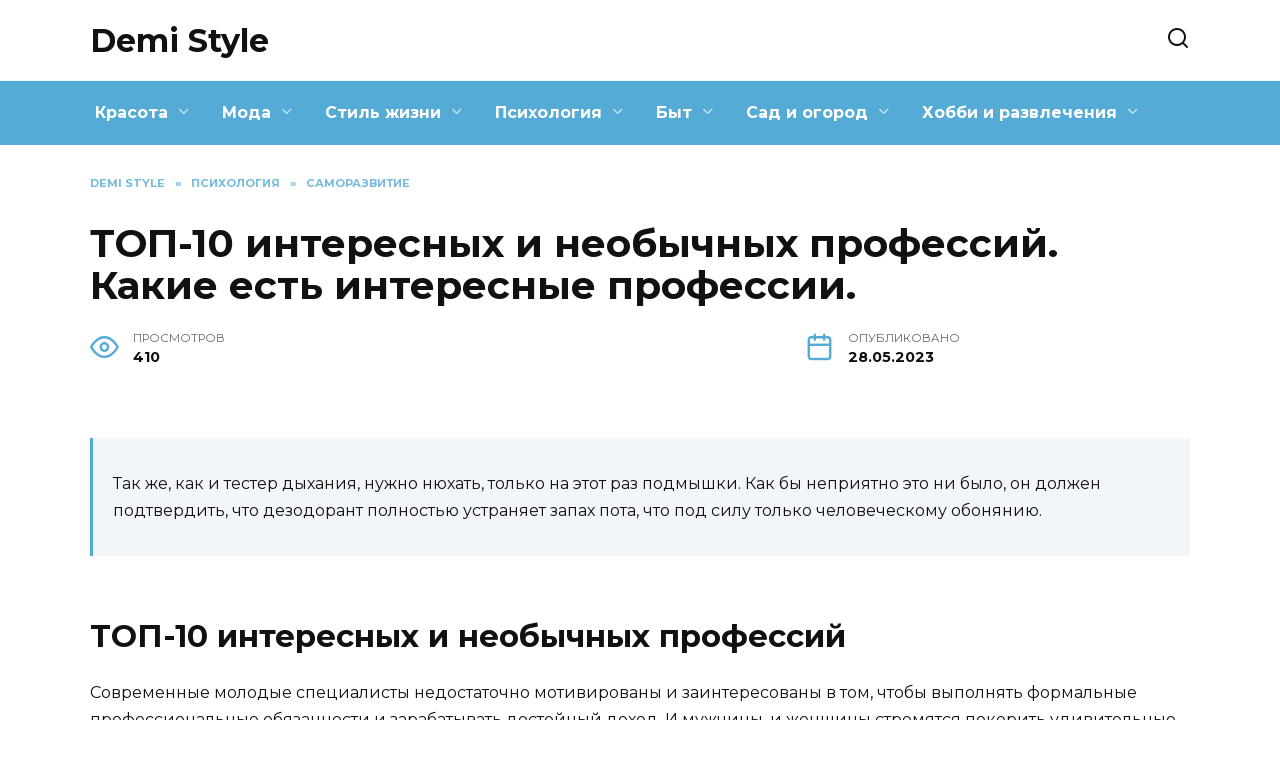

--- FILE ---
content_type: text/html; charset=UTF-8
request_url: https://demi-style.ru/top-10-interesnyh-i-neobychnyh-professij-kakie-est-interesnye-professii.html
body_size: 30071
content:
<!doctype html>
<html lang="ru-RU" prefix="og: https://ogp.me/ns#">
<head>
	<meta charset="UTF-8">
	<meta name="viewport" content="width=device-width, initial-scale=1">

	
<!-- Поисковая оптимизация от Rank Math Pro - https://s.rankmath.com/home -->
<title>Какие есть интересные профессии. Топ-10 самых интересных профессий</title>
<meta name="description" content="Топ-19 интересных профессий Какие есть интересные профессии Обзор интересных и необычных профессий Обучение игре Какой бизнес может выжить в кризис"/>
<meta name="robots" content="follow, index, max-snippet:-1, max-video-preview:-1, max-image-preview:large"/>
<link rel="canonical" href="https://demi-style.ru/top-10-interesnyh-i-neobychnyh-professij-kakie-est-interesnye-professii.html" />
<meta property="og:locale" content="ru_RU" />
<meta property="og:type" content="article" />
<meta property="og:title" content="Какие есть интересные профессии. Топ-10 самых интересных профессий" />
<meta property="og:description" content="Топ-19 интересных профессий Какие есть интересные профессии Обзор интересных и необычных профессий Обучение игре Какой бизнес может выжить в кризис" />
<meta property="og:url" content="https://demi-style.ru/top-10-interesnyh-i-neobychnyh-professij-kakie-est-interesnye-professii.html" />
<meta property="og:site_name" content="Demi Style" />
<meta property="article:section" content="Саморазвитие" />
<meta property="og:image" content="https://demi-style.ru/wp-content/uploads/2023/05/top-19-interesnix-professiy-4648.webp" />
<meta property="og:image:secure_url" content="https://demi-style.ru/wp-content/uploads/2023/05/top-19-interesnix-professiy-4648.webp" />
<meta property="og:image:width" content="600" />
<meta property="og:image:height" content="399" />
<meta property="og:image:alt" content="ТОП-10 интересных и необычных профессий. Какие есть интересные профессии." />
<meta property="og:image:type" content="image/webp" />
<meta property="article:published_time" content="2023-05-28T19:09:20+03:00" />
<meta name="twitter:card" content="summary_large_image" />
<meta name="twitter:title" content="Какие есть интересные профессии. Топ-10 самых интересных профессий" />
<meta name="twitter:description" content="Топ-19 интересных профессий Какие есть интересные профессии Обзор интересных и необычных профессий Обучение игре Какой бизнес может выжить в кризис" />
<meta name="twitter:image" content="https://demi-style.ru/wp-content/uploads/2023/05/top-19-interesnix-professiy-4648.webp" />
<meta name="twitter:label1" content="Автор" />
<meta name="twitter:data1" content="DemiStyle" />
<meta name="twitter:label2" content="Время чтения" />
<meta name="twitter:data2" content="Меньше минуты" />
<script type="application/ld+json" class="rank-math-schema-pro">{"@context":"https://schema.org","@graph":[{"@type":["Person","Organization"],"@id":"https://demi-style.ru/#person","name":"DemiStyle"},{"@type":"WebSite","@id":"https://demi-style.ru/#website","url":"https://demi-style.ru","name":"Demi Style","alternateName":"demi-style.ru","publisher":{"@id":"https://demi-style.ru/#person"},"inLanguage":"ru-RU"},{"@type":"ImageObject","@id":"https://demi-style.ru/wp-content/uploads/2023/05/top-19-interesnix-professiy-4648.webp","url":"https://demi-style.ru/wp-content/uploads/2023/05/top-19-interesnix-professiy-4648.webp","width":"600","height":"399","inLanguage":"ru-RU"},{"@type":"WebPage","@id":"https://demi-style.ru/top-10-interesnyh-i-neobychnyh-professij-kakie-est-interesnye-professii.html#webpage","url":"https://demi-style.ru/top-10-interesnyh-i-neobychnyh-professij-kakie-est-interesnye-professii.html","name":"\u041a\u0430\u043a\u0438\u0435 \u0435\u0441\u0442\u044c \u0438\u043d\u0442\u0435\u0440\u0435\u0441\u043d\u044b\u0435 \u043f\u0440\u043e\u0444\u0435\u0441\u0441\u0438\u0438. \u0422\u043e\u043f-10 \u0441\u0430\u043c\u044b\u0445 \u0438\u043d\u0442\u0435\u0440\u0435\u0441\u043d\u044b\u0445 \u043f\u0440\u043e\u0444\u0435\u0441\u0441\u0438\u0439","datePublished":"2023-05-28T19:09:20+03:00","dateModified":"2023-05-28T19:09:20+03:00","isPartOf":{"@id":"https://demi-style.ru/#website"},"primaryImageOfPage":{"@id":"https://demi-style.ru/wp-content/uploads/2023/05/top-19-interesnix-professiy-4648.webp"},"inLanguage":"ru-RU"},{"@type":"Person","@id":"https://demi-style.ru/top-10-interesnyh-i-neobychnyh-professij-kakie-est-interesnye-professii.html#author","name":"DemiStyle","image":{"@type":"ImageObject","@id":"https://secure.gravatar.com/avatar/ecb33bcd777ec205078b28d7657649d66b7fcbab703c086be5fbd53781a92366?s=96&amp;d=mm&amp;r=g","url":"https://secure.gravatar.com/avatar/ecb33bcd777ec205078b28d7657649d66b7fcbab703c086be5fbd53781a92366?s=96&amp;d=mm&amp;r=g","caption":"DemiStyle","inLanguage":"ru-RU"},"sameAs":["https://demi-style.ru"]},{"@type":"BlogPosting","headline":"\u041a\u0430\u043a\u0438\u0435 \u0435\u0441\u0442\u044c \u0438\u043d\u0442\u0435\u0440\u0435\u0441\u043d\u044b\u0435 \u043f\u0440\u043e\u0444\u0435\u0441\u0441\u0438\u0438. \u0422\u043e\u043f-10 \u0441\u0430\u043c\u044b\u0445 \u0438\u043d\u0442\u0435\u0440\u0435\u0441\u043d\u044b\u0445 \u043f\u0440\u043e\u0444\u0435\u0441\u0441\u0438\u0439","datePublished":"2023-05-28T19:09:20+03:00","dateModified":"2023-05-28T19:09:20+03:00","articleSection":"\u0421\u0430\u043c\u043e\u0440\u0430\u0437\u0432\u0438\u0442\u0438\u0435","author":{"@id":"https://demi-style.ru/top-10-interesnyh-i-neobychnyh-professij-kakie-est-interesnye-professii.html#author","name":"DemiStyle"},"publisher":{"@id":"https://demi-style.ru/#person"},"description":"\u0422\u043e\u043f-19 \u0438\u043d\u0442\u0435\u0440\u0435\u0441\u043d\u044b\u0445 \u043f\u0440\u043e\u0444\u0435\u0441\u0441\u0438\u0439 \u041a\u0430\u043a\u0438\u0435 \u0435\u0441\u0442\u044c \u0438\u043d\u0442\u0435\u0440\u0435\u0441\u043d\u044b\u0435 \u043f\u0440\u043e\u0444\u0435\u0441\u0441\u0438\u0438 \u041e\u0431\u0437\u043e\u0440 \u0438\u043d\u0442\u0435\u0440\u0435\u0441\u043d\u044b\u0445 \u0438 \u043d\u0435\u043e\u0431\u044b\u0447\u043d\u044b\u0445 \u043f\u0440\u043e\u0444\u0435\u0441\u0441\u0438\u0439 \u041e\u0431\u0443\u0447\u0435\u043d\u0438\u0435 \u0438\u0433\u0440\u0435 \u041a\u0430\u043a\u043e\u0439 \u0431\u0438\u0437\u043d\u0435\u0441 \u043c\u043e\u0436\u0435\u0442 \u0432\u044b\u0436\u0438\u0442\u044c \u0432 \u043a\u0440\u0438\u0437\u0438\u0441","name":"\u041a\u0430\u043a\u0438\u0435 \u0435\u0441\u0442\u044c \u0438\u043d\u0442\u0435\u0440\u0435\u0441\u043d\u044b\u0435 \u043f\u0440\u043e\u0444\u0435\u0441\u0441\u0438\u0438. \u0422\u043e\u043f-10 \u0441\u0430\u043c\u044b\u0445 \u0438\u043d\u0442\u0435\u0440\u0435\u0441\u043d\u044b\u0445 \u043f\u0440\u043e\u0444\u0435\u0441\u0441\u0438\u0439","@id":"https://demi-style.ru/top-10-interesnyh-i-neobychnyh-professij-kakie-est-interesnye-professii.html#richSnippet","isPartOf":{"@id":"https://demi-style.ru/top-10-interesnyh-i-neobychnyh-professij-kakie-est-interesnye-professii.html#webpage"},"image":{"@id":"https://demi-style.ru/wp-content/uploads/2023/05/top-19-interesnix-professiy-4648.webp"},"inLanguage":"ru-RU","mainEntityOfPage":{"@id":"https://demi-style.ru/top-10-interesnyh-i-neobychnyh-professij-kakie-est-interesnye-professii.html#webpage"}}]}</script>
<!-- /Rank Math WordPress SEO плагин -->

<link rel='dns-prefetch' href='//fonts.googleapis.com' />
<link rel="alternate" type="application/rss+xml" title="Demi Style &raquo; Лента комментариев к &laquo;ТОП-10 интересных и необычных профессий. Какие есть интересные профессии.&raquo;" href="https://demi-style.ru/top-10-interesnyh-i-neobychnyh-professij-kakie-est-interesnye-professii.html/feed" />
<link rel="alternate" title="oEmbed (JSON)" type="application/json+oembed" href="https://demi-style.ru/wp-json/oembed/1.0/embed?url=https%3A%2F%2Fdemi-style.ru%2Ftop-10-interesnyh-i-neobychnyh-professij-kakie-est-interesnye-professii.html" />
<link rel="alternate" title="oEmbed (XML)" type="text/xml+oembed" href="https://demi-style.ru/wp-json/oembed/1.0/embed?url=https%3A%2F%2Fdemi-style.ru%2Ftop-10-interesnyh-i-neobychnyh-professij-kakie-est-interesnye-professii.html&#038;format=xml" />
<style id='wp-img-auto-sizes-contain-inline-css' type='text/css'>
img:is([sizes=auto i],[sizes^="auto," i]){contain-intrinsic-size:3000px 1500px}
/*# sourceURL=wp-img-auto-sizes-contain-inline-css */
</style>
<style id='wp-emoji-styles-inline-css' type='text/css'>

	img.wp-smiley, img.emoji {
		display: inline !important;
		border: none !important;
		box-shadow: none !important;
		height: 1em !important;
		width: 1em !important;
		margin: 0 0.07em !important;
		vertical-align: -0.1em !important;
		background: none !important;
		padding: 0 !important;
	}
/*# sourceURL=wp-emoji-styles-inline-css */
</style>
<style id='wp-block-library-inline-css' type='text/css'>
:root{--wp-block-synced-color:#7a00df;--wp-block-synced-color--rgb:122,0,223;--wp-bound-block-color:var(--wp-block-synced-color);--wp-editor-canvas-background:#ddd;--wp-admin-theme-color:#007cba;--wp-admin-theme-color--rgb:0,124,186;--wp-admin-theme-color-darker-10:#006ba1;--wp-admin-theme-color-darker-10--rgb:0,107,160.5;--wp-admin-theme-color-darker-20:#005a87;--wp-admin-theme-color-darker-20--rgb:0,90,135;--wp-admin-border-width-focus:2px}@media (min-resolution:192dpi){:root{--wp-admin-border-width-focus:1.5px}}.wp-element-button{cursor:pointer}:root .has-very-light-gray-background-color{background-color:#eee}:root .has-very-dark-gray-background-color{background-color:#313131}:root .has-very-light-gray-color{color:#eee}:root .has-very-dark-gray-color{color:#313131}:root .has-vivid-green-cyan-to-vivid-cyan-blue-gradient-background{background:linear-gradient(135deg,#00d084,#0693e3)}:root .has-purple-crush-gradient-background{background:linear-gradient(135deg,#34e2e4,#4721fb 50%,#ab1dfe)}:root .has-hazy-dawn-gradient-background{background:linear-gradient(135deg,#faaca8,#dad0ec)}:root .has-subdued-olive-gradient-background{background:linear-gradient(135deg,#fafae1,#67a671)}:root .has-atomic-cream-gradient-background{background:linear-gradient(135deg,#fdd79a,#004a59)}:root .has-nightshade-gradient-background{background:linear-gradient(135deg,#330968,#31cdcf)}:root .has-midnight-gradient-background{background:linear-gradient(135deg,#020381,#2874fc)}:root{--wp--preset--font-size--normal:16px;--wp--preset--font-size--huge:42px}.has-regular-font-size{font-size:1em}.has-larger-font-size{font-size:2.625em}.has-normal-font-size{font-size:var(--wp--preset--font-size--normal)}.has-huge-font-size{font-size:var(--wp--preset--font-size--huge)}.has-text-align-center{text-align:center}.has-text-align-left{text-align:left}.has-text-align-right{text-align:right}.has-fit-text{white-space:nowrap!important}#end-resizable-editor-section{display:none}.aligncenter{clear:both}.items-justified-left{justify-content:flex-start}.items-justified-center{justify-content:center}.items-justified-right{justify-content:flex-end}.items-justified-space-between{justify-content:space-between}.screen-reader-text{border:0;clip-path:inset(50%);height:1px;margin:-1px;overflow:hidden;padding:0;position:absolute;width:1px;word-wrap:normal!important}.screen-reader-text:focus{background-color:#ddd;clip-path:none;color:#444;display:block;font-size:1em;height:auto;left:5px;line-height:normal;padding:15px 23px 14px;text-decoration:none;top:5px;width:auto;z-index:100000}html :where(.has-border-color){border-style:solid}html :where([style*=border-top-color]){border-top-style:solid}html :where([style*=border-right-color]){border-right-style:solid}html :where([style*=border-bottom-color]){border-bottom-style:solid}html :where([style*=border-left-color]){border-left-style:solid}html :where([style*=border-width]){border-style:solid}html :where([style*=border-top-width]){border-top-style:solid}html :where([style*=border-right-width]){border-right-style:solid}html :where([style*=border-bottom-width]){border-bottom-style:solid}html :where([style*=border-left-width]){border-left-style:solid}html :where(img[class*=wp-image-]){height:auto;max-width:100%}:where(figure){margin:0 0 1em}html :where(.is-position-sticky){--wp-admin--admin-bar--position-offset:var(--wp-admin--admin-bar--height,0px)}@media screen and (max-width:600px){html :where(.is-position-sticky){--wp-admin--admin-bar--position-offset:0px}}

/*# sourceURL=wp-block-library-inline-css */
</style><style id='global-styles-inline-css' type='text/css'>
:root{--wp--preset--aspect-ratio--square: 1;--wp--preset--aspect-ratio--4-3: 4/3;--wp--preset--aspect-ratio--3-4: 3/4;--wp--preset--aspect-ratio--3-2: 3/2;--wp--preset--aspect-ratio--2-3: 2/3;--wp--preset--aspect-ratio--16-9: 16/9;--wp--preset--aspect-ratio--9-16: 9/16;--wp--preset--color--black: #000000;--wp--preset--color--cyan-bluish-gray: #abb8c3;--wp--preset--color--white: #ffffff;--wp--preset--color--pale-pink: #f78da7;--wp--preset--color--vivid-red: #cf2e2e;--wp--preset--color--luminous-vivid-orange: #ff6900;--wp--preset--color--luminous-vivid-amber: #fcb900;--wp--preset--color--light-green-cyan: #7bdcb5;--wp--preset--color--vivid-green-cyan: #00d084;--wp--preset--color--pale-cyan-blue: #8ed1fc;--wp--preset--color--vivid-cyan-blue: #0693e3;--wp--preset--color--vivid-purple: #9b51e0;--wp--preset--gradient--vivid-cyan-blue-to-vivid-purple: linear-gradient(135deg,rgb(6,147,227) 0%,rgb(155,81,224) 100%);--wp--preset--gradient--light-green-cyan-to-vivid-green-cyan: linear-gradient(135deg,rgb(122,220,180) 0%,rgb(0,208,130) 100%);--wp--preset--gradient--luminous-vivid-amber-to-luminous-vivid-orange: linear-gradient(135deg,rgb(252,185,0) 0%,rgb(255,105,0) 100%);--wp--preset--gradient--luminous-vivid-orange-to-vivid-red: linear-gradient(135deg,rgb(255,105,0) 0%,rgb(207,46,46) 100%);--wp--preset--gradient--very-light-gray-to-cyan-bluish-gray: linear-gradient(135deg,rgb(238,238,238) 0%,rgb(169,184,195) 100%);--wp--preset--gradient--cool-to-warm-spectrum: linear-gradient(135deg,rgb(74,234,220) 0%,rgb(151,120,209) 20%,rgb(207,42,186) 40%,rgb(238,44,130) 60%,rgb(251,105,98) 80%,rgb(254,248,76) 100%);--wp--preset--gradient--blush-light-purple: linear-gradient(135deg,rgb(255,206,236) 0%,rgb(152,150,240) 100%);--wp--preset--gradient--blush-bordeaux: linear-gradient(135deg,rgb(254,205,165) 0%,rgb(254,45,45) 50%,rgb(107,0,62) 100%);--wp--preset--gradient--luminous-dusk: linear-gradient(135deg,rgb(255,203,112) 0%,rgb(199,81,192) 50%,rgb(65,88,208) 100%);--wp--preset--gradient--pale-ocean: linear-gradient(135deg,rgb(255,245,203) 0%,rgb(182,227,212) 50%,rgb(51,167,181) 100%);--wp--preset--gradient--electric-grass: linear-gradient(135deg,rgb(202,248,128) 0%,rgb(113,206,126) 100%);--wp--preset--gradient--midnight: linear-gradient(135deg,rgb(2,3,129) 0%,rgb(40,116,252) 100%);--wp--preset--font-size--small: 19.5px;--wp--preset--font-size--medium: 20px;--wp--preset--font-size--large: 36.5px;--wp--preset--font-size--x-large: 42px;--wp--preset--font-size--normal: 22px;--wp--preset--font-size--huge: 49.5px;--wp--preset--spacing--20: 0.44rem;--wp--preset--spacing--30: 0.67rem;--wp--preset--spacing--40: 1rem;--wp--preset--spacing--50: 1.5rem;--wp--preset--spacing--60: 2.25rem;--wp--preset--spacing--70: 3.38rem;--wp--preset--spacing--80: 5.06rem;--wp--preset--shadow--natural: 6px 6px 9px rgba(0, 0, 0, 0.2);--wp--preset--shadow--deep: 12px 12px 50px rgba(0, 0, 0, 0.4);--wp--preset--shadow--sharp: 6px 6px 0px rgba(0, 0, 0, 0.2);--wp--preset--shadow--outlined: 6px 6px 0px -3px rgb(255, 255, 255), 6px 6px rgb(0, 0, 0);--wp--preset--shadow--crisp: 6px 6px 0px rgb(0, 0, 0);}:where(.is-layout-flex){gap: 0.5em;}:where(.is-layout-grid){gap: 0.5em;}body .is-layout-flex{display: flex;}.is-layout-flex{flex-wrap: wrap;align-items: center;}.is-layout-flex > :is(*, div){margin: 0;}body .is-layout-grid{display: grid;}.is-layout-grid > :is(*, div){margin: 0;}:where(.wp-block-columns.is-layout-flex){gap: 2em;}:where(.wp-block-columns.is-layout-grid){gap: 2em;}:where(.wp-block-post-template.is-layout-flex){gap: 1.25em;}:where(.wp-block-post-template.is-layout-grid){gap: 1.25em;}.has-black-color{color: var(--wp--preset--color--black) !important;}.has-cyan-bluish-gray-color{color: var(--wp--preset--color--cyan-bluish-gray) !important;}.has-white-color{color: var(--wp--preset--color--white) !important;}.has-pale-pink-color{color: var(--wp--preset--color--pale-pink) !important;}.has-vivid-red-color{color: var(--wp--preset--color--vivid-red) !important;}.has-luminous-vivid-orange-color{color: var(--wp--preset--color--luminous-vivid-orange) !important;}.has-luminous-vivid-amber-color{color: var(--wp--preset--color--luminous-vivid-amber) !important;}.has-light-green-cyan-color{color: var(--wp--preset--color--light-green-cyan) !important;}.has-vivid-green-cyan-color{color: var(--wp--preset--color--vivid-green-cyan) !important;}.has-pale-cyan-blue-color{color: var(--wp--preset--color--pale-cyan-blue) !important;}.has-vivid-cyan-blue-color{color: var(--wp--preset--color--vivid-cyan-blue) !important;}.has-vivid-purple-color{color: var(--wp--preset--color--vivid-purple) !important;}.has-black-background-color{background-color: var(--wp--preset--color--black) !important;}.has-cyan-bluish-gray-background-color{background-color: var(--wp--preset--color--cyan-bluish-gray) !important;}.has-white-background-color{background-color: var(--wp--preset--color--white) !important;}.has-pale-pink-background-color{background-color: var(--wp--preset--color--pale-pink) !important;}.has-vivid-red-background-color{background-color: var(--wp--preset--color--vivid-red) !important;}.has-luminous-vivid-orange-background-color{background-color: var(--wp--preset--color--luminous-vivid-orange) !important;}.has-luminous-vivid-amber-background-color{background-color: var(--wp--preset--color--luminous-vivid-amber) !important;}.has-light-green-cyan-background-color{background-color: var(--wp--preset--color--light-green-cyan) !important;}.has-vivid-green-cyan-background-color{background-color: var(--wp--preset--color--vivid-green-cyan) !important;}.has-pale-cyan-blue-background-color{background-color: var(--wp--preset--color--pale-cyan-blue) !important;}.has-vivid-cyan-blue-background-color{background-color: var(--wp--preset--color--vivid-cyan-blue) !important;}.has-vivid-purple-background-color{background-color: var(--wp--preset--color--vivid-purple) !important;}.has-black-border-color{border-color: var(--wp--preset--color--black) !important;}.has-cyan-bluish-gray-border-color{border-color: var(--wp--preset--color--cyan-bluish-gray) !important;}.has-white-border-color{border-color: var(--wp--preset--color--white) !important;}.has-pale-pink-border-color{border-color: var(--wp--preset--color--pale-pink) !important;}.has-vivid-red-border-color{border-color: var(--wp--preset--color--vivid-red) !important;}.has-luminous-vivid-orange-border-color{border-color: var(--wp--preset--color--luminous-vivid-orange) !important;}.has-luminous-vivid-amber-border-color{border-color: var(--wp--preset--color--luminous-vivid-amber) !important;}.has-light-green-cyan-border-color{border-color: var(--wp--preset--color--light-green-cyan) !important;}.has-vivid-green-cyan-border-color{border-color: var(--wp--preset--color--vivid-green-cyan) !important;}.has-pale-cyan-blue-border-color{border-color: var(--wp--preset--color--pale-cyan-blue) !important;}.has-vivid-cyan-blue-border-color{border-color: var(--wp--preset--color--vivid-cyan-blue) !important;}.has-vivid-purple-border-color{border-color: var(--wp--preset--color--vivid-purple) !important;}.has-vivid-cyan-blue-to-vivid-purple-gradient-background{background: var(--wp--preset--gradient--vivid-cyan-blue-to-vivid-purple) !important;}.has-light-green-cyan-to-vivid-green-cyan-gradient-background{background: var(--wp--preset--gradient--light-green-cyan-to-vivid-green-cyan) !important;}.has-luminous-vivid-amber-to-luminous-vivid-orange-gradient-background{background: var(--wp--preset--gradient--luminous-vivid-amber-to-luminous-vivid-orange) !important;}.has-luminous-vivid-orange-to-vivid-red-gradient-background{background: var(--wp--preset--gradient--luminous-vivid-orange-to-vivid-red) !important;}.has-very-light-gray-to-cyan-bluish-gray-gradient-background{background: var(--wp--preset--gradient--very-light-gray-to-cyan-bluish-gray) !important;}.has-cool-to-warm-spectrum-gradient-background{background: var(--wp--preset--gradient--cool-to-warm-spectrum) !important;}.has-blush-light-purple-gradient-background{background: var(--wp--preset--gradient--blush-light-purple) !important;}.has-blush-bordeaux-gradient-background{background: var(--wp--preset--gradient--blush-bordeaux) !important;}.has-luminous-dusk-gradient-background{background: var(--wp--preset--gradient--luminous-dusk) !important;}.has-pale-ocean-gradient-background{background: var(--wp--preset--gradient--pale-ocean) !important;}.has-electric-grass-gradient-background{background: var(--wp--preset--gradient--electric-grass) !important;}.has-midnight-gradient-background{background: var(--wp--preset--gradient--midnight) !important;}.has-small-font-size{font-size: var(--wp--preset--font-size--small) !important;}.has-medium-font-size{font-size: var(--wp--preset--font-size--medium) !important;}.has-large-font-size{font-size: var(--wp--preset--font-size--large) !important;}.has-x-large-font-size{font-size: var(--wp--preset--font-size--x-large) !important;}
/*# sourceURL=global-styles-inline-css */
</style>

<style id='classic-theme-styles-inline-css' type='text/css'>
/*! This file is auto-generated */
.wp-block-button__link{color:#fff;background-color:#32373c;border-radius:9999px;box-shadow:none;text-decoration:none;padding:calc(.667em + 2px) calc(1.333em + 2px);font-size:1.125em}.wp-block-file__button{background:#32373c;color:#fff;text-decoration:none}
/*# sourceURL=/wp-includes/css/classic-themes.min.css */
</style>
<link rel='stylesheet' id='google-fonts-css' href='https://fonts.googleapis.com/css?family=Montserrat%3A400%2C400i%2C700&#038;subset=cyrillic&#038;display=swap&#038;ver=6.9'  media='all' />
<link rel='stylesheet' id='reboot-style-css' href='https://demi-style.ru/wp-content/themes/reboot/assets/css/style.min.css?ver=1.4.7'  media='all' />
<link rel='stylesheet' id='reboot-style-child-css' href='https://demi-style.ru/wp-content/themes/demistyle/style.css?ver=6.9'  media='all' />
<link rel='stylesheet' id='custom-popupads-css-css' href='https://demi-style.ru/wp-content/themes/demistyle/assets/custom_popupads.css?ver=1.1'  media='all' />
<script type="text/javascript" src="https://demi-style.ru/wp-includes/js/jquery/jquery.min.js?ver=3.7.1" id="jquery-core-js"></script>
<script type="text/javascript" src="https://demi-style.ru/wp-includes/js/jquery/jquery-migrate.min.js?ver=3.4.1" id="jquery-migrate-js"></script>
<script type="text/javascript" src="https://demi-style.ru/wp-content/themes/demistyle/assets/custom_popupads.js?ver=1.1" id="custom-popupads-js-js"></script>
<link rel="https://api.w.org/" href="https://demi-style.ru/wp-json/" /><link rel="alternate" title="JSON" type="application/json" href="https://demi-style.ru/wp-json/wp/v2/posts/926" /><link rel="EditURI" type="application/rsd+xml" title="RSD" href="https://demi-style.ru/xmlrpc.php?rsd" />
<meta name="generator" content="WordPress 6.9" />
<link rel='shortlink' href='https://demi-style.ru/?p=926' />
<link rel="preload" href="https://demi-style.ru/wp-content/themes/reboot/assets/fonts/wpshop-core.ttf" as="font" crossorigin><link rel="preload" href="https://demi-style.ru/wp-content/uploads/2023/05/top-19-interesnix-professiy-4648.webp" as="image" crossorigin>
    <style>.scrolltop:before{color:#54abd5}::selection, .card-slider__category, .card-slider-container .swiper-pagination-bullet-active, .post-card--grid .post-card__thumbnail:before, .post-card:not(.post-card--small) .post-card__thumbnail a:before, .post-card:not(.post-card--small) .post-card__category,  .post-box--high .post-box__category span, .post-box--wide .post-box__category span, .page-separator, .pagination .nav-links .page-numbers:not(.dots):not(.current):before, .btn, .btn-primary:hover, .btn-primary:not(:disabled):not(.disabled).active, .btn-primary:not(:disabled):not(.disabled):active, .show>.btn-primary.dropdown-toggle, .comment-respond .form-submit input, .page-links__item{background-color:#54abd5}.entry-image--big .entry-image__body .post-card__category a, .home-text ul:not([class])>li:before, .page-content ul:not([class])>li:before, .taxonomy-description ul:not([class])>li:before, .widget-area .widget_categories ul.menu li a:before, .widget-area .widget_categories ul.menu li span:before, .widget-area .widget_categories>ul li a:before, .widget-area .widget_categories>ul li span:before, .widget-area .widget_nav_menu ul.menu li a:before, .widget-area .widget_nav_menu ul.menu li span:before, .widget-area .widget_nav_menu>ul li a:before, .widget-area .widget_nav_menu>ul li span:before, .page-links .page-numbers:not(.dots):not(.current):before, .page-links .post-page-numbers:not(.dots):not(.current):before, .pagination .nav-links .page-numbers:not(.dots):not(.current):before, .pagination .nav-links .post-page-numbers:not(.dots):not(.current):before, .entry-image--full .entry-image__body .post-card__category a, .entry-image--fullscreen .entry-image__body .post-card__category a, .entry-image--wide .entry-image__body .post-card__category a{background-color:#54abd5}.comment-respond input:focus, select:focus, textarea:focus, .post-card--grid.post-card--thumbnail-no, .post-card--standard:after, .post-card--related.post-card--thumbnail-no:hover, .spoiler-box, .btn-primary, .btn-primary:hover, .btn-primary:not(:disabled):not(.disabled).active, .btn-primary:not(:disabled):not(.disabled):active, .show>.btn-primary.dropdown-toggle, .inp:focus, .entry-tag:focus, .entry-tag:hover, .search-screen .search-form .search-field:focus, .entry-content ul:not([class])>li:before, .text-content ul:not([class])>li:before, .page-content ul:not([class])>li:before, .taxonomy-description ul:not([class])>li:before, .entry-content blockquote,
        .input:focus, input[type=color]:focus, input[type=date]:focus, input[type=datetime-local]:focus, input[type=datetime]:focus, input[type=email]:focus, input[type=month]:focus, input[type=number]:focus, input[type=password]:focus, input[type=range]:focus, input[type=search]:focus, input[type=tel]:focus, input[type=text]:focus, input[type=time]:focus, input[type=url]:focus, input[type=week]:focus, select:focus, textarea:focus{border-color:#54abd5 !important}.post-card--small .post-card__category, .post-card__author:before, .post-card__comments:before, .post-card__date:before, .post-card__like:before, .post-card__views:before, .entry-author:before, .entry-date:before, .entry-time:before, .entry-views:before, .entry-content ol:not([class])>li:before, .text-content ol:not([class])>li:before, .entry-content blockquote:before, .spoiler-box__title:after, .search-icon:hover:before, .search-form .search-submit:hover:before, .star-rating-item.hover,
        .comment-list .bypostauthor>.comment-body .comment-author:after,
        .breadcrumb a, .breadcrumb span,
        .search-screen .search-form .search-submit:before, 
        .star-rating--score-1:not(.hover) .star-rating-item:nth-child(1),
        .star-rating--score-2:not(.hover) .star-rating-item:nth-child(1), .star-rating--score-2:not(.hover) .star-rating-item:nth-child(2),
        .star-rating--score-3:not(.hover) .star-rating-item:nth-child(1), .star-rating--score-3:not(.hover) .star-rating-item:nth-child(2), .star-rating--score-3:not(.hover) .star-rating-item:nth-child(3),
        .star-rating--score-4:not(.hover) .star-rating-item:nth-child(1), .star-rating--score-4:not(.hover) .star-rating-item:nth-child(2), .star-rating--score-4:not(.hover) .star-rating-item:nth-child(3), .star-rating--score-4:not(.hover) .star-rating-item:nth-child(4),
        .star-rating--score-5:not(.hover) .star-rating-item:nth-child(1), .star-rating--score-5:not(.hover) .star-rating-item:nth-child(2), .star-rating--score-5:not(.hover) .star-rating-item:nth-child(3), .star-rating--score-5:not(.hover) .star-rating-item:nth-child(4), .star-rating--score-5:not(.hover) .star-rating-item:nth-child(5){color:#54abd5}a:hover, a:focus, a:active, .spanlink:hover, .entry-content a:not(.wp-block-button__link):hover, .entry-content a:not(.wp-block-button__link):focus, .entry-content a:not(.wp-block-button__link):active, .top-menu ul li>span:hover, .main-navigation ul li a:hover, .main-navigation ul li span:hover, .footer-navigation ul li a:hover, .footer-navigation ul li span:hover, .comment-reply-link:hover, .pseudo-link:hover, .child-categories ul li a:hover{color:#54abd5}.top-menu>ul>li>a:before, .top-menu>ul>li>span:before{background:#54abd5}.child-categories ul li a:hover, .post-box--no-thumb a:hover{border-color:#54abd5}.post-box--card:hover{box-shadow: inset 0 0 0 1px #54abd5}.post-box--card:hover{-webkit-box-shadow: inset 0 0 0 1px #54abd5}.main-navigation, .footer-navigation, .footer-navigation .removed-link, .main-navigation .removed-link, .main-navigation ul li>a, .footer-navigation ul li>a{color:#ffffff}.main-navigation, .main-navigation ul li .sub-menu li, .main-navigation ul li.menu-item-has-children:before, .footer-navigation, .footer-navigation ul li .sub-menu li, .footer-navigation ul li.menu-item-has-children:before{background-color:#54abd5}.site-footer{background-color:#54abd5}</style>
    <meta name="yandex-verification" content="eab6b28ad2bd4650" /></head>

<body class="wp-singular post-template-default single single-post postid-926 single-format-standard wp-embed-responsive wp-theme-reboot wp-child-theme-demistyle sidebar-none">



<div id="page" class="site">
    <a class="skip-link screen-reader-text" href="#content">Перейти к содержанию</a>

    <div class="search-screen-overlay js-search-screen-overlay"></div>
    <div class="search-screen js-search-screen">
        
<form role="search" method="get" class="search-form" action="https://demi-style.ru/">
    <label>
        <span class="screen-reader-text">Search for:</span>
        <input type="search" class="search-field" placeholder="Поиск…" value="" name="s">
    </label>
    <button type="submit" class="search-submit"></button>
</form>    </div>

    

<header id="masthead" class="site-header full" itemscope itemtype="http://schema.org/WPHeader">
    <div class="site-header-inner fixed">

        <div class="humburger js-humburger"><span></span><span></span><span></span></div>

        
<div class="site-branding">

    <div class="site-branding__body"><div class="site-title"><a href="https://demi-style.ru/">Demi Style</a></div></div></div><!-- .site-branding -->                <div class="header-search">
                    <span class="search-icon js-search-icon"></span>
                </div>
            
    </div>
</header><!-- #masthead -->


    
    
    <nav id="site-navigation" class="main-navigation full" itemscope itemtype="http://schema.org/SiteNavigationElement">
        <div class="main-navigation-inner fixed">
            <div class="menu-katalog-container"><ul id="header_menu" class="menu"><li id="menu-item-952" class="menu-item menu-item-type-taxonomy menu-item-object-category menu-item-has-children menu-item-952"><a href="https://demi-style.ru/krasota">Красота</a>
<ul class="sub-menu">
	<li id="menu-item-962" class="menu-item menu-item-type-taxonomy menu-item-object-category menu-item-962"><a href="https://demi-style.ru/krasota/volosy">Волосы</a></li>
	<li id="menu-item-971" class="menu-item menu-item-type-taxonomy menu-item-object-category menu-item-971"><a href="https://demi-style.ru/krasota/kosmetika">Косметика</a></li>
	<li id="menu-item-975" class="menu-item menu-item-type-taxonomy menu-item-object-category menu-item-975"><a href="https://demi-style.ru/krasota/makiyazh">Макияж</a></li>
	<li id="menu-item-976" class="menu-item menu-item-type-taxonomy menu-item-object-category menu-item-976"><a href="https://demi-style.ru/krasota/manikyur">Маникюр</a></li>
	<li id="menu-item-978" class="menu-item menu-item-type-taxonomy menu-item-object-category menu-item-978"><a href="https://demi-style.ru/krasota/narashhivanie-nogtej">Наращивание ногтей</a></li>
	<li id="menu-item-987" class="menu-item menu-item-type-taxonomy menu-item-object-category menu-item-987"><a href="https://demi-style.ru/krasota/resniczy">Ресницы</a></li>
	<li id="menu-item-995" class="menu-item menu-item-type-taxonomy menu-item-object-category menu-item-995"><a href="https://demi-style.ru/krasota/tatuirovki">Татуировки</a></li>
	<li id="menu-item-998" class="menu-item menu-item-type-taxonomy menu-item-object-category menu-item-998"><a href="https://demi-style.ru/krasota/udalenie-volos">Удаление волос</a></li>
</ul>
</li>
<li id="menu-item-953" class="menu-item menu-item-type-taxonomy menu-item-object-category menu-item-has-children menu-item-953"><a href="https://demi-style.ru/moda">Мода</a>
<ul class="sub-menu">
	<li id="menu-item-959" class="menu-item menu-item-type-taxonomy menu-item-object-category menu-item-959"><a href="https://demi-style.ru/moda/aksessuary-i-ukrasheniya">Аксессуары и украшения</a></li>
	<li id="menu-item-979" class="menu-item menu-item-type-taxonomy menu-item-object-category menu-item-979"><a href="https://demi-style.ru/moda/obuv">Обувь</a></li>
	<li id="menu-item-980" class="menu-item menu-item-type-taxonomy menu-item-object-category menu-item-980"><a href="https://demi-style.ru/moda/odezhda">Одежда</a></li>
	<li id="menu-item-981" class="menu-item menu-item-type-taxonomy menu-item-object-category menu-item-981"><a href="https://demi-style.ru/moda/parfyumeriya">Парфюмерия</a></li>
	<li id="menu-item-984" class="menu-item menu-item-type-taxonomy menu-item-object-category menu-item-984"><a href="https://demi-style.ru/moda/poshiv-i-dekor-odezhdy">Пошив и декор одежды</a></li>
</ul>
</li>
<li id="menu-item-955" class="menu-item menu-item-type-taxonomy menu-item-object-category menu-item-has-children menu-item-955"><a href="https://demi-style.ru/stil-zhizni">Стиль жизни</a>
<ul class="sub-menu">
	<li id="menu-item-991" class="menu-item menu-item-type-taxonomy menu-item-object-category menu-item-991"><a href="https://demi-style.ru/stil-zhizni/svadba">Свадьба</a></li>
	<li id="menu-item-985" class="menu-item menu-item-type-taxonomy menu-item-object-category menu-item-985"><a href="https://demi-style.ru/stil-zhizni/prazdniki">Праздники</a></li>
	<li id="menu-item-996" class="menu-item menu-item-type-taxonomy menu-item-object-category menu-item-996"><a href="https://demi-style.ru/stil-zhizni/turizm">Туризм</a></li>
	<li id="menu-item-960" class="menu-item menu-item-type-taxonomy menu-item-object-category menu-item-960"><a href="https://demi-style.ru/stil-zhizni/aktivnyj-otdyh">Активный отдых</a></li>
</ul>
</li>
<li id="menu-item-954" class="menu-item menu-item-type-taxonomy menu-item-object-category current-post-ancestor menu-item-has-children menu-item-954"><a href="https://demi-style.ru/psihologiya">Психология</a>
<ul class="sub-menu">
	<li id="menu-item-990" class="menu-item menu-item-type-taxonomy menu-item-object-category current-post-ancestor current-menu-parent current-post-parent menu-item-990"><a href="https://demi-style.ru/psihologiya/samorazvitie">Саморазвитие</a></li>
	<li id="menu-item-969" class="menu-item menu-item-type-taxonomy menu-item-object-category menu-item-969"><a href="https://demi-style.ru/psihologiya/imena">Имена</a></li>
	<li id="menu-item-961" class="menu-item menu-item-type-taxonomy menu-item-object-category menu-item-961"><a href="https://demi-style.ru/psihologiya/amulety-i-oberegi">Амулеты и обереги</a></li>
	<li id="menu-item-956" class="menu-item menu-item-type-taxonomy menu-item-object-category menu-item-956"><a href="https://demi-style.ru/psihologiya/ezoterika">Эзотерика</a></li>
</ul>
</li>
<li id="menu-item-951" class="menu-item menu-item-type-taxonomy menu-item-object-category menu-item-has-children menu-item-951"><a href="https://demi-style.ru/byt">Быт</a>
<ul class="sub-menu">
	<li id="menu-item-974" class="menu-item menu-item-type-taxonomy menu-item-object-category menu-item-974"><a href="https://demi-style.ru/byt/kuhnya">Кухня</a></li>
	<li id="menu-item-964" class="menu-item menu-item-type-taxonomy menu-item-object-category menu-item-964"><a href="https://demi-style.ru/byt/glazhenie-i-otparivanie">Глажение и отпаривание</a></li>
	<li id="menu-item-967" class="menu-item menu-item-type-taxonomy menu-item-object-category menu-item-967"><a href="https://demi-style.ru/byt/dizajn-i-interer">Дизайн и интерьер</a></li>
	<li id="menu-item-968" class="menu-item menu-item-type-taxonomy menu-item-object-category menu-item-has-children menu-item-968"><a href="https://demi-style.ru/byt/domashnie-zhivotnye">Домашние животные</a>
	<ul class="sub-menu">
		<li id="menu-item-958" class="menu-item menu-item-type-taxonomy menu-item-object-category menu-item-958"><a href="https://demi-style.ru/byt/domashnie-zhivotnye/akvarium">Аквариум</a></li>
		<li id="menu-item-972" class="menu-item menu-item-type-taxonomy menu-item-object-category menu-item-972"><a href="https://demi-style.ru/byt/domashnie-zhivotnye/koshki">Кошки</a></li>
		<li id="menu-item-992" class="menu-item menu-item-type-taxonomy menu-item-object-category menu-item-992"><a href="https://demi-style.ru/byt/domashnie-zhivotnye/sobaki">Собаки</a></li>
		<li id="menu-item-983" class="menu-item menu-item-type-taxonomy menu-item-object-category menu-item-983"><a href="https://demi-style.ru/byt/domashnie-zhivotnye/popugai">Попугаи</a></li>
	</ul>
</li>
	<li id="menu-item-997" class="menu-item menu-item-type-taxonomy menu-item-object-category menu-item-997"><a href="https://demi-style.ru/byt/uborka">Уборка</a></li>
	<li id="menu-item-1001" class="menu-item menu-item-type-taxonomy menu-item-object-category menu-item-1001"><a href="https://demi-style.ru/byt/hranenie">Хранение</a></li>
	<li id="menu-item-999" class="menu-item menu-item-type-taxonomy menu-item-object-category menu-item-999"><a href="https://demi-style.ru/byt/uhod">Уход</a></li>
</ul>
</li>
<li id="menu-item-988" class="menu-item menu-item-type-taxonomy menu-item-object-category menu-item-has-children menu-item-988"><a href="https://demi-style.ru/sad-i-ogorod">Сад и огород</a>
<ul class="sub-menu">
	<li id="menu-item-963" class="menu-item menu-item-type-taxonomy menu-item-object-category menu-item-963"><a href="https://demi-style.ru/sad-i-ogorod/vyrashhivanie-i-uhod">Выращивание и уход</a></li>
	<li id="menu-item-989" class="menu-item menu-item-type-taxonomy menu-item-object-category menu-item-989"><a href="https://demi-style.ru/sad-i-ogorod/sadovye-czvety">Садовые цветы</a></li>
	<li id="menu-item-965" class="menu-item menu-item-type-taxonomy menu-item-object-category menu-item-965"><a href="https://demi-style.ru/sad-i-ogorod/dekorativnye-derevya">Декоративные деревья</a></li>
	<li id="menu-item-966" class="menu-item menu-item-type-taxonomy menu-item-object-category menu-item-966"><a href="https://demi-style.ru/sad-i-ogorod/derevya-i-kustarniki">Деревья и кустарники</a></li>
	<li id="menu-item-970" class="menu-item menu-item-type-taxonomy menu-item-object-category menu-item-970"><a href="https://demi-style.ru/sad-i-ogorod/komnatnye-czvety">Комнатные цветы</a></li>
	<li id="menu-item-993" class="menu-item menu-item-type-taxonomy menu-item-object-category menu-item-993"><a href="https://demi-style.ru/sad-i-ogorod/sorta">Сорта</a></li>
</ul>
</li>
<li id="menu-item-957" class="menu-item menu-item-type-taxonomy menu-item-object-category menu-item-has-children menu-item-957"><a href="https://demi-style.ru/hobbi-i-razvlecheniya">Хобби и развлечения</a>
<ul class="sub-menu">
	<li id="menu-item-1000" class="menu-item menu-item-type-taxonomy menu-item-object-category menu-item-1000"><a href="https://demi-style.ru/hobbi-i-razvlecheniya/hobbi">Хобби</a></li>
	<li id="menu-item-977" class="menu-item menu-item-type-taxonomy menu-item-object-category menu-item-977"><a href="https://demi-style.ru/hobbi-i-razvlecheniya/muzykalnye-instrumenty">Музыкальные инструменты</a></li>
	<li id="menu-item-982" class="menu-item menu-item-type-taxonomy menu-item-object-category menu-item-982"><a href="https://demi-style.ru/hobbi-i-razvlecheniya/podelki">Поделки</a></li>
	<li id="menu-item-994" class="menu-item menu-item-type-taxonomy menu-item-object-category menu-item-994"><a href="https://demi-style.ru/hobbi-i-razvlecheniya/sportivnyj-inventar">Спортивный инвентарь</a></li>
</ul>
</li>
</ul></div>        </div>
    </nav><!-- #site-navigation -->

    

    <div class="mobile-menu-placeholder js-mobile-menu-placeholder"></div>
    
	
    <div id="content" class="site-content fixed">

        
        <div class="site-content-inner">
    
        
        <div id="primary" class="content-area" itemscope itemtype="http://schema.org/Article">
            <main id="main" class="site-main article-card">

                
<article id="post-926" class="article-post post-926 post type-post status-publish format-standard has-post-thumbnail  category-samorazvitie">

    
        <div class="breadcrumb" itemscope itemtype="http://schema.org/BreadcrumbList"><span class="breadcrumb-item" itemprop="itemListElement" itemscope itemtype="http://schema.org/ListItem"><a href="https://demi-style.ru/" itemprop="item"><span itemprop="name">Demi Style</span></a><meta itemprop="position" content="0"></span> <span class="breadcrumb-separator">»</span> <span class="breadcrumb-item" itemprop="itemListElement" itemscope itemtype="http://schema.org/ListItem"><a href="https://demi-style.ru/psihologiya" itemprop="item"><span itemprop="name">Психология</span></a><meta itemprop="position" content="1"></span> <span class="breadcrumb-separator">»</span> <span class="breadcrumb-item" itemprop="itemListElement" itemscope itemtype="http://schema.org/ListItem"><a href="https://demi-style.ru/psihologiya/samorazvitie" itemprop="item"><span itemprop="name">Саморазвитие</span></a><meta itemprop="position" content="2"></span></div>
                                <h1 class="entry-title" itemprop="headline">ТОП-10 интересных и необычных профессий. Какие есть интересные профессии.</h1>
                    
        
        
    
            <div class="entry-meta">
                                    <span class="entry-views"><span class="entry-label">Просмотров</span> <span class="js-views-count" data-post_id="926">410</span></span>            <span class="entry-date"><span class="entry-label">Опубликовано</span> <time itemprop="datePublished" datetime="2023-05-28">28.05.2023</time></span>
                    </div>
    
    
    <div class="entry-content" itemprop="articleBody">
        <blockquote><p>Так же, как и тестер дыхания, нужно нюхать, только на этот раз подмышки. Как бы неприятно это ни было, он должен подтвердить, что дезодорант полностью устраняет запах пота, что под силу только человеческому обонянию.</p></blockquote>
<h2>ТОП-10 интересных и необычных профессий</h2>
<p>Современные молодые специалисты недостаточно мотивированы и заинтересованы в том, чтобы выполнять формальные профессиональные обязанности и зарабатывать достойный доход. И мужчины, и женщины стремятся покорить удивительные профессии 21 века, которые являются сложными, творческими и предлагают уникальный опыт. Прежде чем определиться со специальностью и направлением обучения, стоит изучить список 10 самых интересных и необычных профессий в России и ознакомиться с особенностями работы и сферами деятельности.</p>
<ul>
<li>Минимализм;</li>
<li>Зарисовка;</li>
<li>Метро;</li>
<li>Флэт;</li>
<li>Брутализм;</li>
<li>Промо;</li>
<li>Гранж;</li>
<li>Ретро;</li>
<li>Органик.</li>
</ul>
<p>Актуальные области профессиональной реализации:</p>
<ul>
<li>Моушен-дизайн;</li>
<li>Коммерческая иллюстрация;</li>
<li>Дизайн шрифтов;</li>
<li>Мультимедийные разработки;</li>
<li>Промышленный дизайн;</li>
<li>Участие в проектах по full stack разработке.</li>
</ul>
<p>Стоимость проекта, реализованного высококлассным веб-дизайнером, доходит до 500 тысяч рублей. Профессия востребована не только в Российской Федерации, но и во всем мире. Для работы требуется степень бакалавра по интернет-профессиям или специализированные курсы.</p>
<h2>HR-специалист</h2>
<p>HR в определении профессии означает &#171;человеческие ресурсы&#187; или &#171;человеческие ресурсы&#187;. Профессионалы занимаются подбором потенциального и высококвалифицированного персонала. Необычным в этой профессии является всемирный поиск гениев в определенной области и подготовка предложений о работе и контрактов для привлечения выбранных специалистов в компанию.</p>
<p>Название профессии кажется странным для многих среднестатистических граждан Российской Федерации. Нашим людям привычнее слышать термин &#171;кадровик&#187;. На самом деле, работа в отделе кадров &#8212; это лишь одно из направлений профессиональной деятельности менеджера по персоналу. Есть и другие направления реализации этой работы:</p>
<ul>
<li>Рекрутинг – подбор и вербовка специалистов;</li>
<li>Управление персоналом;</li>
<li>Коучинг – обучение методам и инструментам построения профессиональной карьеры;</li>
<li>Тренерство – организация адаптации новых сотрудников к особенностям работы, ознакомление с должностными инструкциями, проведение стажировок.</li>
</ul>
<p>Для работы по этой специальности требуется степень бакалавра или магистра в области управления. Заработная плата менеджеров по персоналу зависит от должности и местонахождения и составляет от 50 000 до 150 000 рублей.</p>
<p><img decoding="async" src="/wp-content/uploads/01/1/top-19-interesnix-professiy-4648.webp" /></p>
<h2>Арт-консультант</h2>
<p>Профессиональный искусствовед, оказывающий консультационные услуги по оценке произведений искусства. В последние годы эта профессия переживает ренессанс, и спрос на нее на рынке труда возрос.</p>
<p>Профессионалы занимаются открытием художественных галерей, организацией выставок и приобретением произведений искусства в частные коллекции.</p>
<p>Еще одна область профессиональной реализации &#8212; продвижение современных художников, фотографов и скульпторов. Консультации по созданию и представлению личного бренда, налаживание взаимодействия с рекламными агентствами.</p>
<ul>
<li>Прогнозирование реакции публики;</li>
<li>Расчет окупаемости проекта;</li>
<li>Оценка рисков с учетом действия внешних и внутренних факторов;</li>
<li>Планирование продаж;</li>
<li>Формирование инвестиционного портфеля, связанного с произведениями искусства;</li>
<li>Управление частными коллекциями;</li>
<li>Мониторинг рынка;</li>
<li>Определение подлинности работы, авторства и стоимости.</li>
</ul>
<p>Профессионал решает все важные организационные и технические задачи и выделяется своими коммуникативными навыками и эстетическим вкусом. Они могут получить специализированную подготовку и освоить профессию в художественном колледже по специальностям &#171;искусствоведение&#187; и &#171;арт-бизнес&#187;. Арт-консультанты, работающие в галереях, музеях или у частных коллекционеров, получают фиксированную зарплату и дополнительное вознаграждение за успешную сделку.</p>
<h2>Топ-19 необычных профессий для мужчин и женщин</h2>
<p>На рынке труда существует множество рабочих мест в творческих профессиях. Они уже могут быть интересны ребенку. Их особенности таковы, что их можно отнести к необычным профессиям, представляющим интерес. Для некоторых из этих профессий и мужчины, и женщины должны иметь специальное образование, дающее право заниматься определенной профессией.</p>
<p>Например, если речь идет о специальности, связанной с хирургией человеческого тела, то официально заниматься ею без медицинского образования невозможно. Работодатели обращают пристальное внимание на соискателей, интересующихся необычными профессиями, и следят за тем, чтобы претенденты соответствовали всем требованиям. Итак, 19 самых интересных профессий.</p>
<h3>Блогер</h3>
<p>Интересная и творческая профессия, которая подходит как для женщин, так и для мужчин, &#8212; блогер. Он может вести репортажи о событиях из своей жизни или распространять информацию об определенных личностях. Они зарабатывают деньги за счет заказов на рекламу и прямых продаж.</p>
<h3>Живой манекен</h3>
<p>Во многих магазинах элитной одежды в качестве манекенов выступают живые модели. Мужчины или женщины демонстрируют вещи в витрине, для чего им приходится долго стоять, не двигаясь. Это повышает интерес к бутику и позволяет покупателям судить о посадке, не примеряя вещи. Для этого вида работы нанимается кандидат, имеющий предыдущий опыт работы моделью.</p>
<h3>Оператор трехмерной съемки в Google</h3>
<p>Карты, расположение и размещение фотографий &#8212; результат работы персонала. Они передвигаются на автомобиле по дорогам и в труднодоступных местах на велосипедах и пешком, а также на лодке по акватории, чтобы сделать панорамные снимки и загрузить их на сервер. 3D-снимки могут делать люди, прошедшие обучение на видеооператоров.</p>
<p><img decoding="async" src="/wp-content/uploads/01/1/top-19-interesnix-professiy-D30BF77.webp" alt="image 2390" /></p>
<h3>Психолог для животных</h3>
<p>Поведение животных часто непонятно для человека. Психолог-зоопсихолог может помочь вам понять, почему в ваших отношениях с питомцем возникают проблемы, и посоветовать, как их решить. Чтобы стать таким специалистом, необходимо получить две степени &#8212; ветеринарную и психологическую.</p>
<h3>Скульптор LEGO</h3>
<p>LEGO Maker используется для создания креативных скульптур для выставок и рекламных проектов. Чтобы стать таким скульптором, нужна степень в области дизайна. Без специальных знаний невозможно создавать настоящие трехмерные изображения.</p>
<h3>Организатор порядка</h3>
<p>Поддержание порядка в доме требует особого подхода. Об этом вам может рассказать специалист в этой творческой профессии, например, организатор занятий. Если после консультации клиент не понимает основ, эксперт может выехать на объект и показать, как и что нужно делать в реальной жизни.</p>
<p>Он встретится с жильцами дома, посмотрит содержимое их шкафов и посоветует, какие вещи действительно стоит оставить, а от каких лучше избавиться, потому что они создают беспорядок в доме. Эксперт поможет вам с планировкой комнат, подберет подходящую мебель для вашей семьи и посоветует, что вы можете сделать, чтобы всегда поддерживать чистоту и порядок в доме.</p>
<p>На практике такие эксперты предлагают услуги онлайн. Такая форма удаленного общения требует изучения дизайна и других программ визуализации. Знания и практические навыки в этой области помогут вам доказать все, что вы говорите клиенту, произвести на него впечатление с помощью технологий и улучшить результат.</p>
<h2>Как найти работу по необычной профессии</h2>
<p>Высококвалифицированная работа может быть очень полезной в своей области, но найти работу будет проблематично, если вы не знаете, как правильно ее выполнять. В некоторых нишах востребованы необычные профессии, поэтому вы можете искать работодателей на специализированных сайтах и форумах по интересам. Если вы все сделаете правильно, ваши шансы найти работу будут такими же высокими, как и у специалистов обычных профессий.</p>
<p>Где же искать работу по редкой профессии? Есть несколько проверенных способов:</p>
<ul>
<li>контекстная реклама в поисковых системах – через нее можно выйти на крупные компании, в которых при выборе сотрудников ориентируются на их соответствие заданным параметрам;</li>
<li>специализированные группы в социальных сетях и в телеграм-каналах – работодатели в них целенаправленно ищут обладателей редкой специальности;</li>
<li>HR-сайты, официальные порталы компаний.</li>
</ul>
<p>Вы можете увеличить свои шансы найти работу, составив резюме и разместив его в Интернете на досках объявлений. Представителям необычных и нестандартных профессий следует использовать свое воображение, чтобы создать шедевр, который вряд ли останется незамеченным.</p>
<p>Такое резюме должно не только описывать ваши знания, навыки, опыт, личность и готовность хорошо выполнять работу. Вы должны уметь преподнести свои знания с юмором и психологическими нюансами. Наконец, неформальная работа предназначена только для неформальных работодателей и требует нестандартного подхода.</p>
<p><img decoding="async" src="/wp-content/uploads/01/1/top-19-interesnix-professiy-F5F5017.webp" alt="123" /></p>
<h2>Идеи на перспективу, которые нужно учесть на этапе выбора профессии</h2>
<p>Любая профессия может стать хорошо оплачиваемой работой, если она вам нравится. Если человек вкладывает в нее душу, всегда найдутся идеи, как увеличить свой доход. Если человек освоил какой-то необычный вид деятельности, понял его нюансы и особенности, то вчерашнему ребенку может прийти в голову идея открыть бизнес в этом направлении. Если правильно организовать новый бизнес, то прибыль можно увеличить в разы.</p>
<p>Какую бы профессию ни выбрал ребенок, главное &#8212; в совершенстве овладеть ею и творчески подойти к увеличению потенциала прибыли выбранного направления.</p>
<p>Без соответствующего образования сделать это будет сложно. Обучение в университете по выбранной вами специальности даст вам основные понятия, которые обязательно пригодятся на рабочем месте.</p>
<p>Полученный диплом понадобится вам для того, чтобы поступить на интересную специальность. Даже если вы откроете собственный бизнес, без него вам не обойтись. Если выбранная вами необычная сфера деятельности подлежит лицензированию, то самым важным условием для получения лицензии является соответствующее обучение.</p>
<h2>Гид-экскурсовод</h2>
<p>Заработная плата: от 50 000 рублей.</p>
<p>Требования: В большинстве случаев образование не имеет значения, но предпочтение отдается соискателям, окончившим исторический или литературный факультет. Однако главное для водителя &#8212; не образование, а умение хорошо говорить. Иностранный язык на уровне не ниже B1 является преимуществом.</p>
<p>Задачи:</p>
<p>Помимо музеев и туристических офисов, гиды могут предлагать частные экскурсии. Необычные экскурсионные программы, такие как прогулки по крышам, чаепитие в исторических интерьерах, костюмированные туры и морские прогулки, стали востребованной услугой во многих туристических городах России. Тематика и масштаб ограничиваются только воображением. Известные гиды-блогеры также организуют чайные лекции и маскарадные вечеринки. Эта профессия идеально подходит для людей, влюбленных в историю и готовых заразить этой любовью всех остальных.</p>
<p>Самый большой недостаток работы частным гидом заключается в том, что работа носит сезонный характер и зависит от притока туристов, которые, конечно, предпочитают приезжать летом. Однако вы можете собрать аудиторию из местных жителей, которые готовы слушать вас и заново открывать для себя любимый город в любое время года.</p>
<p>Почему это здорово:</p>
<p>Вы выбираете место, которое вас интересует. И вот вы уже в наряде 1890-х годов рассказываете, как Матильда Кшесинская пила чай и встречала рассвет на самой романтичной террасе на крыше города.</p>
<h2>Дегустатор</h2>
<p>Зарплата: от 38 000 рублей для новичков до 100 000 для опытных профессионалов (по данным edunews.ru).</p>
<p>Требования: Образование в области пищевых технологий, хорошо развитые органы чувств, знание свойств вкусовых продуктов.</p>
<p>Задачи:</p>
<p>Раньше это была очень опасная профессия: дегустатор пробовал блюда, подаваемые высокопоставленным и, возможно, не очень приятным людям, которые всегда находились в опасности отравления. Сегодня дегустаторы оценивают продукты в соответствии со стандартами качества. Они могут пробовать вино, шоколад, воду, табак, сыр, мороженое и многое другое. Требования к хорошо тренированным органам чувств заключаются не только в способности правильно оценивать вкус. Дегустаторы также должны уметь слышать хруст шоколада, например, или воспринимать нюансы аромата вина. Так что все эти &#171;нотки черной смородины, за которыми следует звериный запах&#187; &#8212; это не маркетинговые заявления. Дегустатор по различным признакам распознает качество продукта, год его производства, состав и технологию изготовления.</p>
<p>Почему это здорово:</p>
<p>Пробовать шоколад, вино или сыр и получать за это деньги.</p>
<h2>Доула</h2>
<p>Зарплата: от 20 000 до 60 000 рублей (в зависимости от количества клиентов).</p>
<p>Требования: Дула (специалист, помогающий беременным женщинам) не нуждается в специальном обучении, достаточно сертифицированных курсов, но если Дула является медицинским работником, это расширяет сферу ее деятельности. Теоретически, мужчина также может стать дулой, но чаще эту профессию выбирают женщины. Для этой профессии необходимо обладать большой эмпатией и психологической устойчивостью.</p>
<p>Задачи:</p>
<p>Доула помогает женщине во время беременности и при рождении ребенка. Помощь доулы носит в основном информационный и психологический характер: доула не заменяет врача ни для матери, ни для ребенка. В последние годы трудности, с которыми сталкивается беременная женщина, все чаще освещаются в средствах массовой информации. Многие женщины страдают от грубости медицинского персонала, напуганы отсутствием информации и чувствуют себя уязвимыми. Роды с партнером, курсы для родителей или поддержка доулы могут стать решением проблемы. Она помогает будущей маме общаться с врачами, консультирует ее по вопросам физиологии и хода беременности, знает, как разрядить неловкие ситуации беременной, как вести себя с ребенком в первые дни после рождения и т.д.</p>
<p>Почему это здорово:</p>
<p>Во время беременности женщины часто чувствуют себя уязвимыми, тревожными и нуждаются в поддержке. Доула поможет вам пережить беременность и роды позитивно и с как можно меньшей психологической травмой.</p>
<p>Вначале новая работа может не принести той высокой прибыли, которую вы хотите. Для этого вам придется поработать несколько лет. Чтобы не упустить важные покупки, стоит взять кредит в Совкомбанке.</p>
<p>В Совкомбанке вы можете получить кредит наличными на любые цели на сумму до 5 миллионов рублей под процентную ставку от 6,9%. Выберите выгодный план и рассчитайте ежемесячный платеж с помощью кредитного калькулятора. Вам срочно нужны деньги? Подойдет паспорт и любой другой документ. Вам нужна крупная сумма денег? Вы можете получить кредит под залог автомобиля или недвижимости. Заполните заявку на сайте и получите быстрое одобрение. Возможна доставка!</p>
<h2>Дополнительный топ самых необычных профессий</h2>
<p>К необычным профессиям также относятся:</p>
<ul>
<li>Сотрудник круизного лайнера. Это, скорее название группы профессий, к которым могут относиться вполне привычные для нас специалисты: фельдшеры, официанты, бармены, хостесы, музыканты.</li>
<li>Парфюмер. С приходом массмаркета частное парфюмерное дело стало не таким популярным, зато внимание к таким специалистом выросло.</li>
<li>Модель. Fashion-индустрия многих привлекает карьерными возможностями и высокой заработной платой, а у моделей есть шанс получить мировую славу.</li>
<li>Шоколатье. Можно подумать, что это то же самое, что и кондитер, но это не совсем так. Шоколатье специализируется исключительно на создании шоколада, разработке своей рецептуры и т. п.</li>
<li>Уборщик мест преступлений. Это не просто клинер, а человек, который должен знать всю специфику своего дела, а также быть стойким, смелым и хладнокровным.</li>
<li>Психолог домашних животных. Ветеринария развивается в мире и России, и в последнее время стали появляться зоопсихологи, которые работают с животными, у которых есть психологические травмы: лечат стресс, возвращают доверие.</li>
<li>Частный сыровар. Сыр, приготовленный на своей ферме, сейчас очень ценится людьми, как и другие предметы, сделанные/приготовленные своими руками.</li>
<li>Пилот воздушного шара. А вы задумывались о том, что этих людей тоже специально готовят к этой работе?</li>
</ul>
<h2>8 необычных профессий из медицинской сферы</h2>
<p>Одним из представителей этой профессии, например, является специалист NASA Джордж Олдрич, нос которого обладает уникальной способностью определять все запахи. Он является прибыльным работником уже почти 40 лет &#8212; ему приходится нюхать все предметы, которые астронавты берут с собой в космос.</p>
<p>Если он чувствует резкий запах в обычной комнате, он может просто открыть окно, и запах исчезнет в мгновение ока. На космической станции ситуация сложнее, потому что любой запах может задержаться там надолго.</p>
<p>Благодаря своему превосходному обонянию Олдрич может определить, какие предметы лучше оставить; во время длительного пребывания на орбите астронавты постоянно чувствуют запахи, раздражение и даже недомогание. Не случайно Олдрич добавил хорька на свою визитную карточку&#8230;..</p>
<p>В НАСА есть несколько сотрудников, обладающих отличной интуицией.</p>
<ul>
<li>Заборщик змеиного яда, или змеиный «дояр»</li>
</ul>
<p>Змеиный яд необходим для производства многочисленных лекарств против высокого кровяного давления, судорог, боли, воспаления и т.д.. В то же время он используется для производства сывороток против змеиных укусов, которые до сих пор часто бывают смертельными.</p>
<p>Работа сборщика змей опасна для жизни и изнурительна, потому что даже один грамм яда нужно взять у 20-30 змей. Кроме того, нужно обладать большим мастерством, чтобы извлечь яд из зубов в специальный сосуд.</p>
<p>В то же время один грамм змеиного яда может стоить тысячи долларов, поэтому доход &#171;молочников&#187; довольно высок.</p>
<p>Те, кто хочет попробовать себя в этой профессии, должны обладать отменным здоровьем. Медицинские учреждения постоянно ищут добровольцев для обследования.</p>
<p><img decoding="async" src="/wp-content/uploads/01/1/top-19-interesnix-professiy-F47D8A.webp" alt="На какую работу можно устроиться без образования: от стройки до IT сферы" /></p>
<p>Например, при исследовании космонавтов в экстремальных ситуациях 15 человек в течение трех недель были привязаны к кровати так, что их головы были наклонены вниз. Выдержать это было нелегко, но каждый из них получил за свое участие 6 000 долларов.</p>
<ul>
<li>Технолог полисомнографии, или наблюдатель за спящими</li>
</ul>
<p>Нарушения сна часто являются признаком болезни. Для того чтобы поставить точный диагноз, к телу пациента перед сном подключают чувствительные органы. Специалист по расстройствам сна наблюдает за пациентами ночью в отдельной лаборатории, изучает полученные данные и ставит окончательный диагноз.</p>
<p><span itemprop="image" itemscope itemtype="https://schema.org/ImageObject"><img itemprop="url image" decoding="async" src="/wp-content/uploads/01/1/top-19-interesnix-professiy-BBFC.webp" alt="Технолог полисомнографии" width="800" height="450" /><meta itemprop="width" content="800"><meta itemprop="height" content="450"></span></p>
<ul>
<li>Эксфузионист</li>
</ul>
<p>Эксгаляторы (в шутку называемые вампирами) собирают введенную кровь, которая затем используется в медицинских целях. В Соединенных Штатах многие из них занимаются частной практикой и выезжают на дом. Для этой деятельности требуется специальная лицензия. Они могут зарабатывать до 40 000 долларов в год.</p>
<p>Если у пациента сексопатолога серьезные сексуальные проблемы, секс с суррогатным партнером часто является единственным вариантом лечения.</p>
<h2>7 необычных профессий из сферы обслуживания</h2>
<p>В Китае есть агентство, где можно нанять подружек невесты. Стоимость одной подружки невесты составляет от 200 до 2 000 долларов. Основное требование &#8212; чтобы подружка невесты была красивой и обладала хорошими манерами. Гости на церемонии не должны подумать, что она незнакомка. Часто многие подружки невесты приходят на свадьбу в одном и том же наряде.</p>
<p><span itemprop="image" itemscope itemtype="https://schema.org/ImageObject"><img itemprop="url image" decoding="async" src="/wp-content/uploads/01/1/top-19-interesnix-professiy-8D6FF7C.webp" alt="Профессиональная подружка невесты" width="800" height="533" /><meta itemprop="width" content="800"><meta itemprop="height" content="533"></span></p>
<p>Такие услуги пользуются большим спросом, потому что большинство клиентов ценят качественное мероприятие и готовы за него хорошо заплатить.</p>
<p>Как расстаться с парнем или девушкой, не устраивая эмоциональных сцен? Вы можете попросить психологов написать вам прощальное послание. Стоимость их услуг: 20 долларов &#8212; простое письмо, 30 &#8212; с красивым рисунком, 40 &#8212; послание, переданное специалистом в беседе, 100 &#8212; прощальное письмо с подарком, который скрасит грустные воспоминания.</p>
<ul>
<li>Писатели записочек с пожеланиями и предсказаниями</li>
</ul>
<p>Такие записки часто вкладывают в десерты, подаваемые в различных заведениях общественного питания, чтобы порадовать гостей. &#171;Потерпи немного, и ты получишь все, что хочешь!&#187;, &#171;Приготовься к романтической встрече&#187;, &#171;Будь смелее!&#187;. &#8212; казалось бы, ничего особенного, но такие послания очень ободряют.</p>
<p>Важно, чтобы у писателя было богатое воображение и отличное чувство юмора. На написании посланий в Штаты можно зарабатывать до 40 000 долларов в год.</p>
<p>В старинных замках есть гостиницы, в номерах которых нет отопления. Там служащий в специальном костюме ложится и греет постель. В Лондоне и Манчестере также есть отели с такой услугой. Клерк ложится в кровать за 15 минут до прихода гостя и должен согревать ее в течение пяти минут, пока кровать не освободится. Кроме того, ему не разрешается там засыпать.</p>
<p>Конечно, затраты владельца меньше, чем при использовании инфракрасных одеял, и воздействие на окружающую среду меньше.</p>
<p>Все мы знаем, как трудно бывает проснуться в нужное время. Иногда после нескольких звонков будильника вы даже снова засыпаете. Человек, выполняющий роль будильника, звонит до тех пор, пока не убедится, что клиент уже проснулся. В то же время он может напоминать им о делах, которые они планировали сделать. Что нельзя делать, чтобы заработать деньги&#8230;.</p>
<p>Многие люди, особенно те, кто живет в больших городах, испытывают потребность в физическом контакте. По мнению ученых, для поддержания хорошего настроения необходимо обниматься не менее восьми раз в день.</p>
<p><span itemprop="image" itemscope itemtype="https://schema.org/ImageObject"><img itemprop="url image" loading="lazy" decoding="async" src="/wp-content/uploads/01/1/top-19-interesnix-professiy-5A515.webp" alt="Обнимальщик" width="800" height="450" /><meta itemprop="width" content="800"><meta itemprop="height" content="450"></span></p>
<p>Объятия способствуют улучшению работы нервной системы, повышению содержания гемоглобина в крови и иммунитета, а также выделению так называемого &#171;гормона счастья&#187;. Кстати: 4 декабря отмечается Международный день объятий.</p>
<p>Холостяки обычно предпочитают обниматься с животными. Однако есть страны, такие как Япония и США, где при желании можно недорого нанять профессионального обнимальщика. Единственное, клиент должен заранее подтвердить, что не хочет больше интимных контактов после объятий.</p>
<h2>3 необычные профессии, связанные с животными</h2>
<p>Каждый год на одном из калифорнийских пляжей проводятся соревнования по собачьему серфингу. Сначала проходит парад участников, после чего зрители могут оценить их умение крепко стоять на доске в специальной экипировке. Благодаря подобным мероприятиям производители собак повышают интерес к своей продукции.</p>
<p>Для подготовки собак нанимаются опытные дрессировщики. Один из них &#8212; бывший австралийский чемпион по серфингу Крис Де Абойтис. Он считает, что собак можно обучить, чтобы они стали виртуозами на доске.</p>
<p>Чтобы коровы давали много молока, им нужно делать педикюр несколько раз в год. Это не косметическая процедура, а просто чистка копыт. В противном случае у коров может развиться воспаление, что приводит к снижению активности, уменьшению потребления корма и снижению производства молока.</p>    </div><!-- .entry-content -->

</article>






    <div class="rating-box">
        <div class="rating-box__header">Оцените статью</div>
		<div class="wp-star-rating js-star-rating star-rating--score-0" data-post-id="926" data-rating-count="0" data-rating-sum="0" data-rating-value="0"><span class="star-rating-item js-star-rating-item" data-score="1"><svg aria-hidden="true" role="img" xmlns="http://www.w3.org/2000/svg" viewBox="0 0 576 512" class="i-ico"><path fill="currentColor" d="M259.3 17.8L194 150.2 47.9 171.5c-26.2 3.8-36.7 36.1-17.7 54.6l105.7 103-25 145.5c-4.5 26.3 23.2 46 46.4 33.7L288 439.6l130.7 68.7c23.2 12.2 50.9-7.4 46.4-33.7l-25-145.5 105.7-103c19-18.5 8.5-50.8-17.7-54.6L382 150.2 316.7 17.8c-11.7-23.6-45.6-23.9-57.4 0z" class="ico-star"></path></svg></span><span class="star-rating-item js-star-rating-item" data-score="2"><svg aria-hidden="true" role="img" xmlns="http://www.w3.org/2000/svg" viewBox="0 0 576 512" class="i-ico"><path fill="currentColor" d="M259.3 17.8L194 150.2 47.9 171.5c-26.2 3.8-36.7 36.1-17.7 54.6l105.7 103-25 145.5c-4.5 26.3 23.2 46 46.4 33.7L288 439.6l130.7 68.7c23.2 12.2 50.9-7.4 46.4-33.7l-25-145.5 105.7-103c19-18.5 8.5-50.8-17.7-54.6L382 150.2 316.7 17.8c-11.7-23.6-45.6-23.9-57.4 0z" class="ico-star"></path></svg></span><span class="star-rating-item js-star-rating-item" data-score="3"><svg aria-hidden="true" role="img" xmlns="http://www.w3.org/2000/svg" viewBox="0 0 576 512" class="i-ico"><path fill="currentColor" d="M259.3 17.8L194 150.2 47.9 171.5c-26.2 3.8-36.7 36.1-17.7 54.6l105.7 103-25 145.5c-4.5 26.3 23.2 46 46.4 33.7L288 439.6l130.7 68.7c23.2 12.2 50.9-7.4 46.4-33.7l-25-145.5 105.7-103c19-18.5 8.5-50.8-17.7-54.6L382 150.2 316.7 17.8c-11.7-23.6-45.6-23.9-57.4 0z" class="ico-star"></path></svg></span><span class="star-rating-item js-star-rating-item" data-score="4"><svg aria-hidden="true" role="img" xmlns="http://www.w3.org/2000/svg" viewBox="0 0 576 512" class="i-ico"><path fill="currentColor" d="M259.3 17.8L194 150.2 47.9 171.5c-26.2 3.8-36.7 36.1-17.7 54.6l105.7 103-25 145.5c-4.5 26.3 23.2 46 46.4 33.7L288 439.6l130.7 68.7c23.2 12.2 50.9-7.4 46.4-33.7l-25-145.5 105.7-103c19-18.5 8.5-50.8-17.7-54.6L382 150.2 316.7 17.8c-11.7-23.6-45.6-23.9-57.4 0z" class="ico-star"></path></svg></span><span class="star-rating-item js-star-rating-item" data-score="5"><svg aria-hidden="true" role="img" xmlns="http://www.w3.org/2000/svg" viewBox="0 0 576 512" class="i-ico"><path fill="currentColor" d="M259.3 17.8L194 150.2 47.9 171.5c-26.2 3.8-36.7 36.1-17.7 54.6l105.7 103-25 145.5c-4.5 26.3 23.2 46 46.4 33.7L288 439.6l130.7 68.7c23.2 12.2 50.9-7.4 46.4-33.7l-25-145.5 105.7-103c19-18.5 8.5-50.8-17.7-54.6L382 150.2 316.7 17.8c-11.7-23.6-45.6-23.9-57.4 0z" class="ico-star"></path></svg></span></div>    </div>


    <div class="entry-social">
		
        		<div class="social-buttons"><span class="social-button social-button--vkontakte" data-social="vkontakte" data-image="https://demi-style.ru/wp-content/uploads/2023/05/top-19-interesnix-professiy-4648-150x150.webp"></span><span class="social-button social-button--odnoklassniki" data-social="odnoklassniki"></span><span class="social-button social-button--twitter" data-social="twitter"></span><span class="social-button social-button--livejournal" data-social="livejournal"></span><span class="social-button social-button--moimir" data-social="moimir" data-image="https://demi-style.ru/wp-content/uploads/2023/05/top-19-interesnix-professiy-4648-150x150.webp"></span><span class="social-button social-button--linkedin" data-social="linkedin"></span><span class="social-button social-button--pinterest" data-social="pinterest" data-url="https://demi-style.ru/top-10-interesnyh-i-neobychnyh-professij-kakie-est-interesnye-professii.html" data-title="ТОП-10 интересных и необычных профессий. Какие есть интересные профессии." data-description="Топ-19 интересных профессий Какие есть интересные профессии Обзор интересных и необычных профессий Обучение игре Какой бизнес может выжить в кризис" data-image="https://demi-style.ru/wp-content/uploads/2023/05/top-19-interesnix-professiy-4648-150x150.webp"></span></div>            </div>





    <meta itemprop="author" content="DemiStyle">
<meta itemscope itemprop="mainEntityOfPage" itemType="https://schema.org/WebPage" itemid="https://demi-style.ru/top-10-interesnyh-i-neobychnyh-professij-kakie-est-interesnye-professii.html" content="ТОП-10 интересных и необычных профессий. Какие есть интересные профессии.">
    <meta itemprop="dateModified" content="2023-05-28">
<div itemprop="publisher" itemscope itemtype="https://schema.org/Organization" style="display: none;"><meta itemprop="name" content="Demi Style"><meta itemprop="telephone" content="Demi Style"><meta itemprop="address" content="https://demi-style.ru"></div>
<div id="comments" class="comments-area">

    	<div id="respond" class="comment-respond">
		<div id="reply-title" class="comment-reply-title">Добавить комментарий <small><a rel="nofollow" id="cancel-comment-reply-link" href="/top-10-interesnyh-i-neobychnyh-professij-kakie-est-interesnye-professii.html#respond" style="display:none;">Отменить ответ</a></small></div><form action="https://demi-style.ru/wp-comments-post.php" method="post" id="commentform" class="comment-form"><p class="comment-form-author"><label class="screen-reader-text" for="author">Имя <span class="required">*</span></label> <input id="author" name="author" type="text" value="" size="30" maxlength="245"  required='required' placeholder="Имя" /></p>
<p class="comment-form-email"><label class="screen-reader-text" for="email">Email <span class="required">*</span></label> <input id="email" name="email" type="email" value="" size="30" maxlength="100"  required='required' placeholder="Email" /></p>
<p class="comment-form-url"><label class="screen-reader-text" for="url">Сайт</label> <input id="url" name="url" type="url" value="" size="30" maxlength="200" placeholder="Сайт" /></p>
<p class="comment-form-comment"><label class="screen-reader-text" for="comment">Комментарий</label> <textarea id="comment" name="comment" cols="45" rows="8" maxlength="65525" required="required" placeholder="Комментарий" ></textarea></p><p class="comment-form-cookies-consent"><input id="wp-comment-cookies-consent" name="wp-comment-cookies-consent" type="checkbox" value="yes" /> <label for="wp-comment-cookies-consent">Сохранить моё имя, email и адрес сайта в этом браузере для последующих моих комментариев.</label></p>
<p class="form-submit"><input name="submit" type="submit" id="submit" class="submit" value="Отправить комментарий" /> <input type='hidden' name='comment_post_ID' value='926' id='comment_post_ID' />
<input type='hidden' name='comment_parent' id='comment_parent' value='0' />
</p></form>	</div><!-- #respond -->
	

    
</div><!-- #comments -->

            </main><!-- #main -->
        </div><!-- #primary -->

        
    
    <div id="related-posts" class="related-posts fixed"><div class="related-posts__header">Вам также может понравиться</div><div class="post-cards post-cards--vertical">
<div class="post-card post-card--related">
    <div class="post-card__thumbnail"><a href="https://demi-style.ru/finansist-osobennosti-professii-obyazannosti-trebovaniya-gde-uchitsya-kto-takoj-finansist-i-chem-on-zanimaetsya.html"><img width="450" height="255" src="https://demi-style.ru/wp-content/uploads/2023/06/professiya-finansist-osobennosti-d92b1.webp" class="attachment-reboot_small size-reboot_small wp-post-image" alt="" decoding="async" loading="lazy" /></a></div><div class="post-card__title"><a href="https://demi-style.ru/finansist-osobennosti-professii-obyazannosti-trebovaniya-gde-uchitsya-kto-takoj-finansist-i-chem-on-zanimaetsya.html">Финансист: особенности профессии, обязанности, требования, где учиться. Кто такой финансист и чем он занимается.</a></div><div class="post-card__description">Профессия финансист: особенности и преимущества Кто</div><div class="post-card__meta"><span class="post-card__comments">0</span><span class="post-card__views">1к.</span></div>
</div>

<div class="post-card post-card--related">
    <div class="post-card__thumbnail"><a href="https://demi-style.ru/vizazhist-master-sozdaniya-obraza-vizazhist-eto-kto-i-chem-zanimaetsya.html"><img width="600" height="399" src="https://demi-style.ru/wp-content/uploads/2023/06/professiya-vizazhist-obyazannosti-e52e.webp" class="attachment-reboot_small size-reboot_small wp-post-image" alt="" decoding="async" loading="lazy" /></a></div><div class="post-card__title"><a href="https://demi-style.ru/vizazhist-master-sozdaniya-obraza-vizazhist-eto-kto-i-chem-zanimaetsya.html">Визажист — мастер создания образа. Визажист это кто и чем занимается.</a></div><div class="post-card__description">Профессия визажист: обязанности и зарплата специалистов</div><div class="post-card__meta"><span class="post-card__comments">0</span><span class="post-card__views">1.2к.</span></div>
</div>

<div class="post-card post-card--related">
    <div class="post-card__thumbnail"><a href="https://demi-style.ru/stolyar-master-po-rabote-s-derevom-kto-rabotaet-s-derevom.html"><img width="600" height="300" src="https://demi-style.ru/wp-content/uploads/2023/06/stolyar-master-rabote-699c.webp" class="attachment-reboot_small size-reboot_small wp-post-image" alt="" decoding="async" loading="lazy" /></a></div><div class="post-card__title"><a href="https://demi-style.ru/stolyar-master-po-rabote-s-derevom-kto-rabotaet-s-derevom.html">Столяр: мастер по работе с деревом. Кто работает с деревом.</a></div><div class="post-card__description">Кто работает с деревом Кто работает с деревом Резчик</div><div class="post-card__meta"><span class="post-card__comments">0</span><span class="post-card__views">720</span></div>
</div>

<div class="post-card post-card--related">
    <div class="post-card__thumbnail"><a href="https://demi-style.ru/kakie-byvayut-kategorii-rabotnikov-sluzhashhie-eto-kto-k-nim-otnositsya.html"><img width="600" height="400" src="https://demi-style.ru/wp-content/uploads/2023/06/kto-takie-sluzhashie-6f00.webp" class="attachment-reboot_small size-reboot_small wp-post-image" alt="" decoding="async" loading="lazy" /></a></div><div class="post-card__title"><a href="https://demi-style.ru/kakie-byvayut-kategorii-rabotnikov-sluzhashhie-eto-kto-k-nim-otnositsya.html">Какие бывают категории работников. Служащие это кто к ним относится.</a></div><div class="post-card__description">Кто такие служащие Служащие это кто к ним относится</div><div class="post-card__meta"><span class="post-card__comments">0</span><span class="post-card__views">468</span></div>
</div>

<div class="post-card post-card--related">
    <div class="post-card__thumbnail"><a href="https://demi-style.ru/v-mintruda-rasshirili-perechen-selskih-professij-dlya-uvelicheniya-pensii-kakie-professii-otnosyatsya-k-selskomu-hozyajstvu.html"><img width="600" height="447" src="https://demi-style.ru/wp-content/uploads/2023/06/selskoxozyaystvennie-professii-e7d6.webp" class="attachment-reboot_small size-reboot_small wp-post-image" alt="" decoding="async" loading="lazy" /></a></div><div class="post-card__title"><a href="https://demi-style.ru/v-mintruda-rasshirili-perechen-selskih-professij-dlya-uvelicheniya-pensii-kakie-professii-otnosyatsya-k-selskomu-hozyajstvu.html">В Минтруда расширили перечень сельских профессий для увеличения пенсии. Какие профессии относятся к сельскому хозяйству.</a></div><div class="post-card__description">Сельскохозяйственные профессии Какие профессии относятся</div><div class="post-card__meta"><span class="post-card__comments">0</span><span class="post-card__views">440</span></div>
</div>

<div class="post-card post-card--related">
    <div class="post-card__thumbnail"><a href="https://demi-style.ru/professiya-kriminalist-opisanie-plyusy-i-minusy-gde-uchitsya-posle-9-i-11-klassa-psiholog-kriminalist-gde-uchat.html"><img width="600" height="399" src="https://demi-style.ru/wp-content/uploads/2023/06/perepodgotovka-kriminalnoy-yuridicheskoy-accd.webp" class="attachment-reboot_small size-reboot_small wp-post-image" alt="" decoding="async" loading="lazy" /></a></div><div class="post-card__title"><a href="https://demi-style.ru/professiya-kriminalist-opisanie-plyusy-i-minusy-gde-uchitsya-posle-9-i-11-klassa-psiholog-kriminalist-gde-uchat.html">Профессия криминалист: описание, плюсы и минусы, где учиться после 9 и 11 класса. Психолог криминалист где учат.</a></div><div class="post-card__description">Переподготовка по криминальной (юридической) психологии</div><div class="post-card__meta"><span class="post-card__comments">0</span><span class="post-card__views">995</span></div>
</div>

<div class="post-card post-card--related">
    <div class="post-card__thumbnail"><a href="https://demi-style.ru/chto-takoe-czeleustremlennost-i-pochemu-ona-tak-vazhna-dlya-uspeha-chto-znachit-byt-czeleustremlennym-chelovekom.html"><img width="600" height="409" src="https://demi-style.ru/wp-content/uploads/2023/06/vse-tseleustremlennosti-4d19c.webp" class="attachment-reboot_small size-reboot_small wp-post-image" alt="" decoding="async" loading="lazy" /></a></div><div class="post-card__title"><a href="https://demi-style.ru/chto-takoe-czeleustremlennost-i-pochemu-ona-tak-vazhna-dlya-uspeha-chto-znachit-byt-czeleustremlennym-chelovekom.html">Что такое целеустремленность и почему она так важна для успеха. Что значит быть целеустремленным человеком.</a></div><div class="post-card__description">Все о целеустремленности Что значит быть целеустремленным</div><div class="post-card__meta"><span class="post-card__comments">0</span><span class="post-card__views">515</span></div>
</div>

<div class="post-card post-card--related">
    <div class="post-card__thumbnail"><a href="https://demi-style.ru/kto-takoj-slesar-vse-chto-nuzhno-znat-o-professii-slesar-instrumentalshhik-chto-delaet.html"><img width="490" height="360" src="https://demi-style.ru/wp-content/uploads/2023/06/kto-takoy-slesar-instrumentalshik-1c46d.webp" class="attachment-reboot_small size-reboot_small wp-post-image" alt="" decoding="async" loading="lazy" /></a></div><div class="post-card__title"><a href="https://demi-style.ru/kto-takoj-slesar-vse-chto-nuzhno-znat-o-professii-slesar-instrumentalshhik-chto-delaet.html">Кто такой слесарь — все, что нужно знать о профессии. Слесарь инструментальщик что делает.</a></div><div class="post-card__description">Кто такой слесарь-инструментальщик и чем занимается</div><div class="post-card__meta"><span class="post-card__comments">0</span><span class="post-card__views">437</span></div>
</div>
</div></div>

</div><!--.site-content-inner-->


</div><!--.site-content-->





<div class="site-footer-container ">

    

    <footer id="colophon" class="site-footer site-footer--style-gray full">
        <div class="site-footer-inner fixed">

            <div class="footer-widgets footer-widgets-3"><div class="footer-widget"><div id="nav_menu-2" class="widget widget_nav_menu"><div class="menu-osnovnaya-navigacziya-container"><ul id="menu-osnovnaya-navigacziya" class="menu"><li id="menu-item-19" class="menu-item menu-item-type-custom menu-item-object-custom menu-item-home menu-item-19"><a href="https://demi-style.ru/">Главная</a></li>
<li id="menu-item-20" class="menu-item menu-item-type-post_type menu-item-object-page menu-item-20"><a href="https://demi-style.ru/obratnaya-svyaz">Обратная связь</a></li>
<li id="menu-item-24" class="menu-item menu-item-type-post_type menu-item-object-page menu-item-privacy-policy menu-item-24"><a rel="privacy-policy" href="https://demi-style.ru/privacy-policy">Политика конфиденциальности</a></li>
<li id="menu-item-21" class="menu-item menu-item-type-post_type menu-item-object-post menu-item-21"><a href="https://demi-style.ru/karta-sajta">Карта сайта</a></li>
</ul></div></div></div><div class="footer-widget"><div id="wpshop_widget_articles-2" class="widget widget_wpshop_widget_articles"><div class="widget-header">Популярные статьи</div><div class="widget-articles">
<article class="post-card post-card--small">
            <div class="post-card__thumbnail">
            <a href="https://demi-style.ru/top-10-sposobov-kak-otlichit-beloe-zoloto-ot-serebra-vizualno-na-glaz-i-v-domashnih-usloviyah-harakteristika-metallov-osnovnye-kriterii-otlichij-kak-otlichit-beloe-zoloto-ot-serebra-vizualno.html">
                <img width="600" height="413" src="https://demi-style.ru/wp-content/uploads/2023/06/kak-otlichit-serebro-6b89d.webp" class="attachment-reboot_square size-reboot_square wp-post-image" alt="" decoding="async" loading="lazy" />            </a>
        </div>
    
    <div class="post-card__body">
        <span class="post-card__category">Аксессуары и украшения</span>
        <div class="post-card__title"><a href="https://demi-style.ru/top-10-sposobov-kak-otlichit-beloe-zoloto-ot-serebra-vizualno-na-glaz-i-v-domashnih-usloviyah-harakteristika-metallov-osnovnye-kriterii-otlichij-kak-otlichit-beloe-zoloto-ot-serebra-vizualno.html">ТОП-10 способов, как отличить белое золото от серебра визуально на глаз и в домашних условиях: характеристика металлов, основные критерии отличий. Как отличить белое золото от серебра визуально.</a></div>

                
                    <div class="post-card__meta">
                                    <span class="post-card__comments">0</span>
                                <span class="post-card__views">2.7к.</span>            </div>
            </div>
</article>
<article class="post-card post-card--small">
            <div class="post-card__thumbnail">
            <a href="https://demi-style.ru/nurlan-n%d2%b1rlan-chto-oznachaet-imya-nurlan.html">
                <img width="600" height="300" src="https://demi-style.ru/wp-content/uploads/2023/06/nurlan-nrlan-3916e.webp" class="attachment-reboot_square size-reboot_square wp-post-image" alt="" decoding="async" loading="lazy" />            </a>
        </div>
    
    <div class="post-card__body">
        <span class="post-card__category">Имена</span>
        <div class="post-card__title"><a href="https://demi-style.ru/nurlan-n%d2%b1rlan-chto-oznachaet-imya-nurlan.html">НУРЛАН (Нұрлан). Что означает имя нурлан.</a></div>

                
                    <div class="post-card__meta">
                                    <span class="post-card__comments">0</span>
                                <span class="post-card__views">1.8к.</span>            </div>
            </div>
</article>
<article class="post-card post-card--small">
            <div class="post-card__thumbnail">
            <a href="https://demi-style.ru/chto-luchshe-%e2%80%95-apparatnyj-manikyur-ili-obreznoj-osobennosti-i-preimushhestva-kazhdogo-metoda-top-5-luchshih-apparatov-dlya-domashnego-manikyura-i-pedikyura-kakoj-manikyur-luchshe-apparatnyj.html">
                <img width="600" height="231" src="https://demi-style.ru/wp-content/uploads/2023/05/kakoy-manikyur-luchshe-b8686cd.webp" class="attachment-reboot_square size-reboot_square wp-post-image" alt="" decoding="async" loading="lazy" />            </a>
        </div>
    
    <div class="post-card__body">
        <span class="post-card__category">Маникюр</span>
        <div class="post-card__title"><a href="https://demi-style.ru/chto-luchshe-%e2%80%95-apparatnyj-manikyur-ili-obreznoj-osobennosti-i-preimushhestva-kazhdogo-metoda-top-5-luchshih-apparatov-dlya-domashnego-manikyura-i-pedikyura-kakoj-manikyur-luchshe-apparatnyj.html">Что лучше ― аппаратный маникюр или обрезной, особенности и преимущества каждого метода, ТОП-5 лучших аппаратов для домашнего маникюра и педикюра. Какой маникюр лучше аппаратный или обрезной.</a></div>

                
                    <div class="post-card__meta">
                                    <span class="post-card__comments">0</span>
                                <span class="post-card__views">1.7к.</span>            </div>
            </div>
</article>
<article class="post-card post-card--small">
            <div class="post-card__thumbnail">
            <a href="https://demi-style.ru/imya-aziz-znachenie-imeni-harakteristika-proishozhdenie-i-harakter-cheloveka-chto-oznachaet-imya-aziz.html">
                <img width="600" height="399" src="https://demi-style.ru/wp-content/uploads/2023/06/imya-aziz-znachenie-b31eb.webp" class="attachment-reboot_square size-reboot_square wp-post-image" alt="" decoding="async" loading="lazy" />            </a>
        </div>
    
    <div class="post-card__body">
        <span class="post-card__category">Имена</span>
        <div class="post-card__title"><a href="https://demi-style.ru/imya-aziz-znachenie-imeni-harakteristika-proishozhdenie-i-harakter-cheloveka-chto-oznachaet-imya-aziz.html">Имя Азиз: значение имени, характеристика, происхождение и характер человека. Что означает имя азиз.</a></div>

                
                    <div class="post-card__meta">
                                    <span class="post-card__comments">0</span>
                                <span class="post-card__views">1.6к.</span>            </div>
            </div>
</article>
<article class="post-card post-card--small">
            <div class="post-card__thumbnail">
            <a href="https://demi-style.ru/ajgul-ajg%d2%afl-chto-oznachaet-imya-ajgul.html">
                <img width="420" height="420" src="https://demi-style.ru/wp-content/uploads/2023/04/ajgul-aygl-245e.webp" class="attachment-reboot_square size-reboot_square wp-post-image" alt="" decoding="async" loading="lazy" srcset="https://demi-style.ru/wp-content/uploads/2023/04/ajgul-aygl-245e.webp 420w, https://demi-style.ru/wp-content/uploads/2023/04/ajgul-aygl-245e-150x150.webp 150w" sizes="auto, (max-width: 420px) 100vw, 420px" />            </a>
        </div>
    
    <div class="post-card__body">
        <span class="post-card__category">Имена</span>
        <div class="post-card__title"><a href="https://demi-style.ru/ajgul-ajg%d2%afl-chto-oznachaet-imya-ajgul.html">АЙГУЛЬ (Айгүл). Что означает имя айгуль.</a></div>

                
                    <div class="post-card__meta">
                                    <span class="post-card__comments">0</span>
                                <span class="post-card__views">1.6к.</span>            </div>
            </div>
</article>
<article class="post-card post-card--small">
            <div class="post-card__thumbnail">
            <a href="https://demi-style.ru/skolko-chasov-v-sutki-spyat-koshki-i-koty-%f0%9f%92%a4-skolko-koshka-spit-v-sutki.html">
                <img width="600" height="389" src="https://demi-style.ru/wp-content/uploads/2023/06/skolko-chasov-sutki-c6577fd.webp" class="attachment-reboot_square size-reboot_square wp-post-image" alt="" decoding="async" loading="lazy" />            </a>
        </div>
    
    <div class="post-card__body">
        <span class="post-card__category">Кошки</span>
        <div class="post-card__title"><a href="https://demi-style.ru/skolko-chasov-v-sutki-spyat-koshki-i-koty-%f0%9f%92%a4-skolko-koshka-spit-v-sutki.html">Сколько часов в сутки спят кошки и коты 💤. Сколько кошка спит в сутки.</a></div>

                
                    <div class="post-card__meta">
                                    <span class="post-card__comments">0</span>
                                <span class="post-card__views">1.5к.</span>            </div>
            </div>
</article>
<article class="post-card post-card--small">
            <div class="post-card__thumbnail">
            <a href="https://demi-style.ru/goticheskij-stil-chto-takoe-goticheskij-stil.html">
                <img width="250" height="324" src="https://demi-style.ru/wp-content/uploads/2023/06/goticheskiy-stil-21f00c.webp" class="attachment-reboot_square size-reboot_square wp-post-image" alt="" decoding="async" loading="lazy" />            </a>
        </div>
    
    <div class="post-card__body">
        <span class="post-card__category">Мода</span>
        <div class="post-card__title"><a href="https://demi-style.ru/goticheskij-stil-chto-takoe-goticheskij-stil.html">Готический стиль. Что такое готический стиль.</a></div>

                
                    <div class="post-card__meta">
                                    <span class="post-card__comments">0</span>
                                <span class="post-card__views">1.4к.</span>            </div>
            </div>
</article></div></div></div><div class="footer-widget"><div id="wpshop_widget_articles-3" class="widget widget_wpshop_widget_articles"><div class="widget-header">Новые статьи</div><div class="widget-articles">
<article class="post-card post-card--small">
            <div class="post-card__thumbnail">
            <a href="https://demi-style.ru/finansist-osobennosti-professii-obyazannosti-trebovaniya-gde-uchitsya-kto-takoj-finansist-i-chem-on-zanimaetsya.html">
                <img width="450" height="255" src="https://demi-style.ru/wp-content/uploads/2023/06/professiya-finansist-osobennosti-d92b1.webp" class="attachment-reboot_square size-reboot_square wp-post-image" alt="" decoding="async" loading="lazy" />            </a>
        </div>
    
    <div class="post-card__body">
        <span class="post-card__category">Саморазвитие</span>
        <div class="post-card__title"><a href="https://demi-style.ru/finansist-osobennosti-professii-obyazannosti-trebovaniya-gde-uchitsya-kto-takoj-finansist-i-chem-on-zanimaetsya.html">Финансист: особенности профессии, обязанности, требования, где учиться. Кто такой финансист и чем он занимается.</a></div>

                
                    <div class="post-card__meta">
                                    <span class="post-card__comments">0</span>
                                <span class="post-card__views">1к.</span>            </div>
            </div>
</article>
<article class="post-card post-card--small">
            <div class="post-card__thumbnail">
            <a href="https://demi-style.ru/10-luchshih-kormov-dlya-shpicza-korm-dlya-shpicza-kakoj-luchshe.html">
                <img width="269" height="386" src="https://demi-style.ru/wp-content/uploads/2023/06/kak-vibrat-korm-b17a.webp" class="attachment-reboot_square size-reboot_square wp-post-image" alt="" decoding="async" loading="lazy" />            </a>
        </div>
    
    <div class="post-card__body">
        <span class="post-card__category">Собаки</span>
        <div class="post-card__title"><a href="https://demi-style.ru/10-luchshih-kormov-dlya-shpicza-korm-dlya-shpicza-kakoj-luchshe.html">10 лучших кормов для шпица. Корм для шпица какой лучше.</a></div>

                
                    <div class="post-card__meta">
                                    <span class="post-card__comments">0</span>
                                <span class="post-card__views">1.2к.</span>            </div>
            </div>
</article>
<article class="post-card post-card--small">
            <div class="post-card__thumbnail">
            <a href="https://demi-style.ru/20-luchshih-zhenskih-prokladok-kakie-ezhednevnye-prokladki-samye-luchshie.html">
                <img width="387" height="400" src="https://demi-style.ru/wp-content/uploads/2023/06/reyting-luchshix-ezhednevnix-9f7694.webp" class="attachment-reboot_square size-reboot_square wp-post-image" alt="" decoding="async" loading="lazy" />            </a>
        </div>
    
    <div class="post-card__body">
        <span class="post-card__category">Красота</span>
        <div class="post-card__title"><a href="https://demi-style.ru/20-luchshih-zhenskih-prokladok-kakie-ezhednevnye-prokladki-samye-luchshie.html">20 лучших женских прокладок. Какие ежедневные прокладки самые лучшие.</a></div>

                
                    <div class="post-card__meta">
                                    <span class="post-card__comments">0</span>
                                <span class="post-card__views">1.1к.</span>            </div>
            </div>
</article>
<article class="post-card post-card--small">
            <div class="post-card__thumbnail">
            <a href="https://demi-style.ru/vidy-podkladochnyh-tkanej-sostav-preimushhestva-primenenie-kak-nazyvaetsya-podkladochnaya-tkan.html">
                <img width="600" height="399" src="https://demi-style.ru/wp-content/uploads/2023/06/podkladochnaya-tkan-vidi-41550c.webp" class="attachment-reboot_square size-reboot_square wp-post-image" alt="" decoding="async" loading="lazy" />            </a>
        </div>
    
    <div class="post-card__body">
        <span class="post-card__category">Одежда</span>
        <div class="post-card__title"><a href="https://demi-style.ru/vidy-podkladochnyh-tkanej-sostav-preimushhestva-primenenie-kak-nazyvaetsya-podkladochnaya-tkan.html">Виды подкладочных тканей: состав, преимущества, применение. Как называется подкладочная ткань.</a></div>

                
                    <div class="post-card__meta">
                                    <span class="post-card__comments">0</span>
                                <span class="post-card__views">1.1к.</span>            </div>
            </div>
</article>
<article class="post-card post-card--small">
            <div class="post-card__thumbnail">
            <a href="https://demi-style.ru/goticheskij-stil-chto-takoe-goticheskij-stil.html">
                <img width="250" height="324" src="https://demi-style.ru/wp-content/uploads/2023/06/goticheskiy-stil-21f00c.webp" class="attachment-reboot_square size-reboot_square wp-post-image" alt="" decoding="async" loading="lazy" />            </a>
        </div>
    
    <div class="post-card__body">
        <span class="post-card__category">Мода</span>
        <div class="post-card__title"><a href="https://demi-style.ru/goticheskij-stil-chto-takoe-goticheskij-stil.html">Готический стиль. Что такое готический стиль.</a></div>

                
                    <div class="post-card__meta">
                                    <span class="post-card__comments">0</span>
                                <span class="post-card__views">1.4к.</span>            </div>
            </div>
</article>
<article class="post-card post-card--small">
            <div class="post-card__thumbnail">
            <a href="https://demi-style.ru/leonid-levrana-levrana-kosmetika-chya-kosmetika.html">
                <img width="450" height="255" src="https://demi-style.ru/wp-content/uploads/2023/06/naturalnoy-kosmetike-levrana-0729d62.webp" class="attachment-reboot_square size-reboot_square wp-post-image" alt="" decoding="async" loading="lazy" />            </a>
        </div>
    
    <div class="post-card__body">
        <span class="post-card__category">Косметика</span>
        <div class="post-card__title"><a href="https://demi-style.ru/leonid-levrana-levrana-kosmetika-chya-kosmetika.html">Леонид Леврана. Леврана косметика чья косметика.</a></div>

                
                    <div class="post-card__meta">
                                    <span class="post-card__comments">0</span>
                                <span class="post-card__views">1.2к.</span>            </div>
            </div>
</article>
<article class="post-card post-card--small">
            <div class="post-card__thumbnail">
            <a href="https://demi-style.ru/obem-akvariuma-v-litrah-po-razmeram-kalkulyator-kak-poschitat-obem-akvariuma.html">
                <img width="600" height="450" src="https://demi-style.ru/wp-content/uploads/2023/06/obem-akvariuma-litrax-1ece.webp" class="attachment-reboot_square size-reboot_square wp-post-image" alt="" decoding="async" loading="lazy" />            </a>
        </div>
    
    <div class="post-card__body">
        <span class="post-card__category">Аквариум</span>
        <div class="post-card__title"><a href="https://demi-style.ru/obem-akvariuma-v-litrah-po-razmeram-kalkulyator-kak-poschitat-obem-akvariuma.html">Объем аквариума в литрах по размерам, калькулятор. Как посчитать объем аквариума.</a></div>

                
                    <div class="post-card__meta">
                                    <span class="post-card__comments">0</span>
                                <span class="post-card__views">1.2к.</span>            </div>
            </div>
</article></div></div></div></div>
            
<div class="footer-bottom">
    <div class="footer-info">
        © 2026 Demi Style
	        </div>

    </div>
        </div>
    </footer><!--.site-footer-->
</div>


    <button type="button" class="scrolltop js-scrolltop" data-mob="on"></button>

</div><!-- #page -->

<script type="speculationrules">
{"prefetch":[{"source":"document","where":{"and":[{"href_matches":"/*"},{"not":{"href_matches":["/wp-*.php","/wp-admin/*","/wp-content/uploads/*","/wp-content/*","/wp-content/plugins/*","/wp-content/themes/demistyle/*","/wp-content/themes/reboot/*","/*\\?(.+)"]}},{"not":{"selector_matches":"a[rel~=\"nofollow\"]"}},{"not":{"selector_matches":".no-prefetch, .no-prefetch a"}}]},"eagerness":"conservative"}]}
</script>
<script type="text/javascript" id="reboot-scripts-js-extra">
/* <![CDATA[ */
var settings_array = {"rating_text_average":"\u0441\u0440\u0435\u0434\u043d\u0435\u0435","rating_text_from":"\u0438\u0437","lightbox_display":"1","sidebar_fixed":"1"};
var wps_ajax = {"url":"https://demi-style.ru/wp-admin/admin-ajax.php","nonce":"d69fd1133b"};
//# sourceURL=reboot-scripts-js-extra
/* ]]> */
</script>
<script type="text/javascript" src="https://demi-style.ru/wp-content/themes/reboot/assets/js/scripts.min.js?ver=1.4.7" id="reboot-scripts-js"></script>
<script type="text/javascript" src="https://demi-style.ru/wp-includes/js/comment-reply.min.js?ver=6.9" id="comment-reply-js" async="async" data-wp-strategy="async" fetchpriority="low"></script>
<script id="wp-emoji-settings" type="application/json">
{"baseUrl":"https://s.w.org/images/core/emoji/17.0.2/72x72/","ext":".png","svgUrl":"https://s.w.org/images/core/emoji/17.0.2/svg/","svgExt":".svg","source":{"concatemoji":"https://demi-style.ru/wp-includes/js/wp-emoji-release.min.js?ver=6.9"}}
</script>
<script type="module">
/* <![CDATA[ */
/*! This file is auto-generated */
const a=JSON.parse(document.getElementById("wp-emoji-settings").textContent),o=(window._wpemojiSettings=a,"wpEmojiSettingsSupports"),s=["flag","emoji"];function i(e){try{var t={supportTests:e,timestamp:(new Date).valueOf()};sessionStorage.setItem(o,JSON.stringify(t))}catch(e){}}function c(e,t,n){e.clearRect(0,0,e.canvas.width,e.canvas.height),e.fillText(t,0,0);t=new Uint32Array(e.getImageData(0,0,e.canvas.width,e.canvas.height).data);e.clearRect(0,0,e.canvas.width,e.canvas.height),e.fillText(n,0,0);const a=new Uint32Array(e.getImageData(0,0,e.canvas.width,e.canvas.height).data);return t.every((e,t)=>e===a[t])}function p(e,t){e.clearRect(0,0,e.canvas.width,e.canvas.height),e.fillText(t,0,0);var n=e.getImageData(16,16,1,1);for(let e=0;e<n.data.length;e++)if(0!==n.data[e])return!1;return!0}function u(e,t,n,a){switch(t){case"flag":return n(e,"\ud83c\udff3\ufe0f\u200d\u26a7\ufe0f","\ud83c\udff3\ufe0f\u200b\u26a7\ufe0f")?!1:!n(e,"\ud83c\udde8\ud83c\uddf6","\ud83c\udde8\u200b\ud83c\uddf6")&&!n(e,"\ud83c\udff4\udb40\udc67\udb40\udc62\udb40\udc65\udb40\udc6e\udb40\udc67\udb40\udc7f","\ud83c\udff4\u200b\udb40\udc67\u200b\udb40\udc62\u200b\udb40\udc65\u200b\udb40\udc6e\u200b\udb40\udc67\u200b\udb40\udc7f");case"emoji":return!a(e,"\ud83e\u1fac8")}return!1}function f(e,t,n,a){let r;const o=(r="undefined"!=typeof WorkerGlobalScope&&self instanceof WorkerGlobalScope?new OffscreenCanvas(300,150):document.createElement("canvas")).getContext("2d",{willReadFrequently:!0}),s=(o.textBaseline="top",o.font="600 32px Arial",{});return e.forEach(e=>{s[e]=t(o,e,n,a)}),s}function r(e){var t=document.createElement("script");t.src=e,t.defer=!0,document.head.appendChild(t)}a.supports={everything:!0,everythingExceptFlag:!0},new Promise(t=>{let n=function(){try{var e=JSON.parse(sessionStorage.getItem(o));if("object"==typeof e&&"number"==typeof e.timestamp&&(new Date).valueOf()<e.timestamp+604800&&"object"==typeof e.supportTests)return e.supportTests}catch(e){}return null}();if(!n){if("undefined"!=typeof Worker&&"undefined"!=typeof OffscreenCanvas&&"undefined"!=typeof URL&&URL.createObjectURL&&"undefined"!=typeof Blob)try{var e="postMessage("+f.toString()+"("+[JSON.stringify(s),u.toString(),c.toString(),p.toString()].join(",")+"));",a=new Blob([e],{type:"text/javascript"});const r=new Worker(URL.createObjectURL(a),{name:"wpTestEmojiSupports"});return void(r.onmessage=e=>{i(n=e.data),r.terminate(),t(n)})}catch(e){}i(n=f(s,u,c,p))}t(n)}).then(e=>{for(const n in e)a.supports[n]=e[n],a.supports.everything=a.supports.everything&&a.supports[n],"flag"!==n&&(a.supports.everythingExceptFlag=a.supports.everythingExceptFlag&&a.supports[n]);var t;a.supports.everythingExceptFlag=a.supports.everythingExceptFlag&&!a.supports.flag,a.supports.everything||((t=a.source||{}).concatemoji?r(t.concatemoji):t.wpemoji&&t.twemoji&&(r(t.twemoji),r(t.wpemoji)))});
//# sourceURL=https://demi-style.ru/wp-includes/js/wp-emoji-loader.min.js
/* ]]> */
</script>



</body>
</html>

--- FILE ---
content_type: text/css
request_url: https://demi-style.ru/wp-content/themes/demistyle/assets/custom_popupads.css?ver=1.1
body_size: 746
content:
.adspopup-container {
    position: fixed;
    z-index: 9995;
    top: 50%;
    text-align: center;
    left: 50%;
    transform: translate(-50%, -50%);
    height: 600px;
	max-width: 600px;
}
.adspopup-container.left {
    top: auto;
    transform: translate(0, 0);
    height: 600px;
    max-width: 600px;
    bottom: 15px;
	right: auto;
    left: 15px;
}
.adspopup-container.right {
    top: auto;
    left: auto;
    transform: translate(0, 0);
    height: 600px;
    max-width: 600px;
    bottom: 15px;
    right: 15px;
}
.adspopup-container.bottom {
    height: 300px;
    top: auto;
    bottom: 0;
    transform: translate(0, 0);
    width: 100%;
    left: 0;
	max-width: 640px;
}
.adspopup-container-mobile {
    position: fixed;
    z-index: 9995;
    bottom: 0;
    text-align: center;
    left: 50%;
    transform: translate(-50%,0);
    height: 130px;
    max-width: 420px;
    width: 100%;
    padding: 0;
    background: rgba(0, 0, 0, .1);
}
.adspopup-container-mobile.toggle {
    position: relative;
    z-index: auto;
    bottom: auto;
    text-align: center;
    left: auto;
    transform: none;
    height: 120px;
    max-width: 420px;
    width: 100%;
    padding: 10px 0 0;
    background: transparent;
}
.adspopup-close-button {
    position: absolute;
    top: 0px;
    right: 0px;
    width: 23px;
    height: 23px;
    background: #000;
    cursor: pointer;
    z-index: 9;
    border: none;
    box-shadow: 0px 0px 4px 1px rgb(0 0 0 / 30%);
}
.adspopup-container-mobile.toggle .adspopup-close-button, .adspopup-container-desktop.toggle .adspopup-close-button {
    display: none;
}
.adspopup-container-mobile .adspopup-close-button {
    top: 0px;
    right: 0;
}
.adspopup-close-button:before {
    content: "×";
    display: block;
    color: #fff;
    position: absolute;
    top: 0;
    left: 0;
    font-size: 32px;
    line-height: 23px;
    width: 23px;
    text-align: center;
}
.ads-in-text-container {
    margin: 20px 0;
}
.ads-in-anywhere-container {
    margin: 0;
}
.adspopup-container.container-gnezdo {
    height: auto;
    padding: 10px;
    background: none;
}
.adspopup-container-mobile.container-gnezdo {
    background: none;
	transform: translate(-50%,10px);
}
.adspopup-container-mobile.container-gnezdo > div {
    margin: 10px 0 0 0 !important;
}
.adspopup-container.container-gnezdo.bottom {
    height: 300px;
}
.adspopup-container-mobile.container-relap {
    padding: 0 10px;
    background: transparent;
}
.js-relap-widget-wrapper {
    background: #fff;
}
.adspopup-container-mobile.container-relap.toggle {
    position: inherit;
    z-index: auto;
    bottom: auto;
    left: auto;
    transform: none;
    height: auto !important;
    max-width: 100%;
    width: 100%;
    padding: 0;
    background: transparent;
    margin: 20px 0;
}
.adspopup-container-desktop {
    position: fixed;
    width: 100%;
    max-width: 800px;
    bottom: 0;
    right: 0;
    z-index: 10000;
    padding: 0 23px 0 8px;
    box-shadow: 1px -1px 4px 0px rgb(0 0 0 / 40%);
}
.adspopup-container-desktop.toggle {
    position: inherit;
    z-index: auto;
    bottom: auto;
    left: auto;
    transform: none;
    padding: 0;
    background: transparent;
    margin: 20px 0 40px;
    box-shadow: none;
    max-width: 100%;
}
.ads-in-text-container.in-visible {
    position: fixed;
    bottom: 0;
    left: 0;
    right: 0;
    margin: 0;
    z-index: 9999;
    padding: 0 10px;
    max-width: 100vw;
}
.ads-in-text-container .adspopup-close-button {
	display: none;
}
.ads-in-text-container.in-visible .adspopup-close-button {
	display: block;
}

@media (max-width:576px){
	.adspopup-container {
		height: 500px;
		max-width: 420px;
		padding: 10px 10px 0;
		min-width: 300px;
	}
}